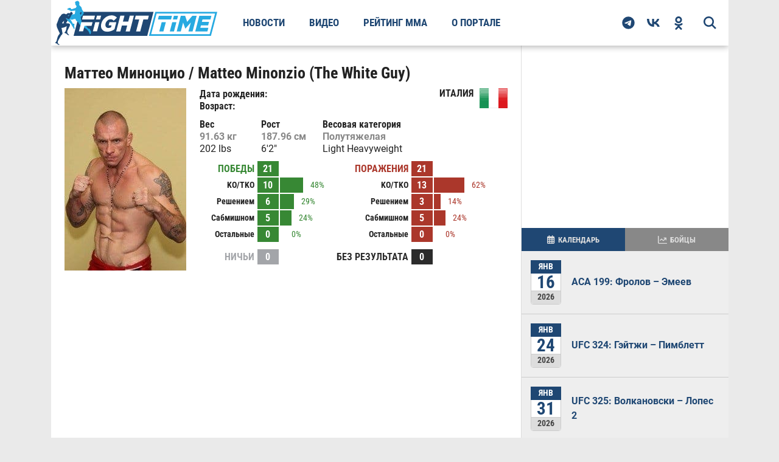

--- FILE ---
content_type: text/html; charset=utf-8
request_url: https://fighttime.ru/fighters/17382/Matteo-Minonzio.html
body_size: 25328
content:
<!DOCTYPE html>
<html prefix="og: http://ogp.me/ns#" lang="ru">

<head>
	<meta name="viewport" content="width=device-width, initial-scale=1.0">
				<meta charset="utf-8" >
	<base href="https://fighttime.ru/" >
	<meta name="keywords" content="Маттео Минонцио, Matteo Minonzio, The White Guy, Cтатистика, Видео, Фото, Биография, Бои без правил, Смешанные единоборства, Новости, Беллатор, UFC, MMA, Pride, Федор Емельяненко, Мирко Крокоп Филипович, Ройс Грейси, Чак Лидделл, Тито Ортиз" >
	<meta name="Googlebot-News" content="noindex, nofollow" >
	<meta name="description" content="Маттео Минонцио Matteo Minonzio (The White Guy) официальная статистика FightTime, фото, видео, новости и многое другое" >
	<title>Маттео Минонцио | Matteo Minonzio (The White Guy) статистика, видео, фото, биография, бои без правил, боец MMA</title>
	<link href="https://fighttime.ru/fighters/17382/Matteo-Minonzio.html" rel="canonical" >
	<link href="/favicon.ico" rel="shortcut icon" type="image/vnd.microsoft.icon" >
	<script type="application/ld+json">{"@context":"https://schema.org","@type":"Person","description":"Маттео Минонцио Matteo Minonzio &quot;The White Guy&quot;,  в стране Италия","name":"Маттео Минонцио / Matteo Minonzio (The White Guy)","image":"https://fighttime.ru/images/fightbase/fighters/17382.jpg","nationality":"Италия","url":"https://fighttime.ru/fighters/17382/Matteo-Minonzio.html","subjectOf":[{"@type":"SportsEvent","name":"Venator FC 4\r\nSchiavolin vs. Billstein","url":"https://fighttime.ru//events/67201/Venator-FC-4-Schiavolin-vs-Billstein.html","startDate":"2018-05-19","location":"Fabrique, Milan, Italy","competitor":[{"@type":"Person","description":"Маттео Минонцио Matteo Minonzio &quot;The White Guy&quot;,  в стране Италия","name":"Маттео Минонцио / Matteo Minonzio (The White Guy)","image":"https://fighttime.ru/images/fightbase/fighters/17382.jpg","nationality":"Италия","url":"https://fighttime.ru/fighters/17382/Matteo-Minonzio.html"},{"@type":"Person","name":"Джузеппе Руотоло / Giuseppe Ruotolo","url":"https://fighttime.ru/fighters/96525/Giuseppe-Ruotolo.html"}]},{"@type":"SportsEvent","name":"Fight or Nothing - Clash of Titans","url":"https://fighttime.ru//events/48183/Fight-or-Nothing-Clash-of-Titans.html","startDate":"2015-09-26","location":"Firenze, Italy","competitor":[{"@type":"Person","description":"Маттео Минонцио Matteo Minonzio &quot;The White Guy&quot;,  в стране Италия","name":"Маттео Минонцио / Matteo Minonzio (The White Guy)","image":"https://fighttime.ru/images/fightbase/fighters/17382.jpg","nationality":"Италия","url":"https://fighttime.ru/fighters/17382/Matteo-Minonzio.html"},{"@type":"Person","name":"Иван Дайли / Ivan Daili","url":"https://fighttime.ru/fighters/208315/Ivan-Dailly.html"}]},{"@type":"SportsEvent","name":"Kombat League - Facts Not Words","url":"https://fighttime.ru//events/45053/Kombat-League-Facts-Not-Words.html","startDate":"2015-03-28","location":"Verona, Veneto, Italy","competitor":[{"@type":"Person","description":"Маттео Минонцио Matteo Minonzio &quot;The White Guy&quot;,  в стране Италия","name":"Маттео Минонцио / Matteo Minonzio (The White Guy)","image":"https://fighttime.ru/images/fightbase/fighters/17382.jpg","nationality":"Италия","url":"https://fighttime.ru/fighters/17382/Matteo-Minonzio.html"},{"@type":"Person","name":"Франко Де Мартис / Franco De Martiis","url":"https://fighttime.ru/fighters/141219/Franco-De-Martiis.html"}]},{"@type":"SportsEvent","name":"RR - Royal Rumble 3","url":"https://fighttime.ru//events/40759/RR-Royal-Rumble-3.html","startDate":"2014-09-20","location":"Toscana, Italy","competitor":[{"@type":"Person","description":"Маттео Минонцио Matteo Minonzio &quot;The White Guy&quot;,  в стране Италия","name":"Маттео Минонцио / Matteo Minonzio (The White Guy)","image":"https://fighttime.ru/images/fightbase/fighters/17382.jpg","nationality":"Италия","url":"https://fighttime.ru/fighters/17382/Matteo-Minonzio.html"},{"@type":"Person","name":"Марчелло Тротта / Marcello Trotta","url":"https://fighttime.ru/fighters/177555/Marcello-Trotta.html"}]},{"@type":"SportsEvent","name":"MITC - Milano in the Cage 4","url":"https://fighttime.ru//events/42299/MITC-Milano-in-the-Cage-4.html","startDate":"2014-05-03","location":"Sport Palace Milano, Lombardy, Italy","competitor":[{"@type":"Person","description":"Маттео Минонцио Matteo Minonzio &quot;The White Guy&quot;,  в стране Италия","name":"Маттео Минонцио / Matteo Minonzio (The White Guy)","image":"https://fighttime.ru/images/fightbase/fighters/17382.jpg","nationality":"Италия","url":"https://fighttime.ru/fighters/17382/Matteo-Minonzio.html"},{"@type":"Person","name":"Марко Санти / Marco Santi","url":"https://fighttime.ru/fighters/21775/Marco-Santi.html"}]},{"@type":"SportsEvent","name":"Impera FC 2 - Minonzio vs. Milani","url":"https://fighttime.ru//events/34423/Impera-FC-2-Minonzio-vs-Milani.html","startDate":"2013-12-14","location":"Palazzetto dello Sport, Rome, Lazio, Italy","competitor":[{"@type":"Person","description":"Маттео Минонцио Matteo Minonzio &quot;The White Guy&quot;,  в стране Италия","name":"Маттео Минонцио / Matteo Minonzio (The White Guy)","image":"https://fighttime.ru/images/fightbase/fighters/17382.jpg","nationality":"Италия","url":"https://fighttime.ru/fighters/17382/Matteo-Minonzio.html"},{"@type":"Person","name":"Карло Милани / Carlo Milani","url":"https://fighttime.ru/fighters/132325/Carlo-Milani.html"}]},{"@type":"SportsEvent","name":"SC 9 - Gothenburg","url":"https://fighttime.ru//events/30487/Superior-Challenge-9-Gothenburg.html","startDate":"2013-11-23","location":"Scandinavium, Gothenburg, Sweden, Sweden","competitor":[{"@type":"Person","description":"Маттео Минонцио Matteo Minonzio &quot;The White Guy&quot;,  в стране Италия","name":"Маттео Минонцио / Matteo Minonzio (The White Guy)","image":"https://fighttime.ru/images/fightbase/fighters/17382.jpg","nationality":"Италия","url":"https://fighttime.ru/fighters/17382/Matteo-Minonzio.html"},{"@type":"Person","name":"Матти Мэкела / Matti Makela","url":"https://fighttime.ru/fighters/12750/Matti-Makela.html"}]},{"@type":"SportsEvent","name":"Slam FC 5\r\nThis Time It&#039;s Personal","url":"https://fighttime.ru//events/56637/Slam-FC-5-This-Time-Its-Personal.html","startDate":"2013-05-01","location":"Obi Hall, Florence, Italy","competitor":[{"@type":"Person","description":"Маттео Минонцио Matteo Minonzio &quot;The White Guy&quot;,  в стране Италия","name":"Маттео Минонцио / Matteo Minonzio (The White Guy)","image":"https://fighttime.ru/images/fightbase/fighters/17382.jpg","nationality":"Италия","url":"https://fighttime.ru/fighters/17382/Matteo-Minonzio.html"},{"@type":"Person","name":"Мауро Черилли / Mauro Cerilli","url":"https://fighttime.ru/fighters/156205/Mauro-Cerilli.html"}]},{"@type":"SportsEvent","name":"BID - Boxe in Defi XIV","url":"https://fighttime.ru//events/29113/BID-Boxe-in-Defi-14.html","startDate":"2013-03-09","location":"Salle Alizee, Muret, France","competitor":[{"@type":"Person","description":"Маттео Минонцио Matteo Minonzio &quot;The White Guy&quot;,  в стране Италия","name":"Маттео Минонцио / Matteo Minonzio (The White Guy)","image":"https://fighttime.ru/images/fightbase/fighters/17382.jpg","nationality":"Италия","url":"https://fighttime.ru/fighters/17382/Matteo-Minonzio.html"},{"@type":"Person","name":"Энтони Ри / Antony Rea","url":"https://fighttime.ru/fighters/2484/Antony-Rea.html"}]},{"@type":"SportsEvent","name":"Varese in the Cage - Minonzio vs. Leoni 2","url":"https://fighttime.ru//events/26343/Varese-in-the-Cage-Minonzio-vs-Leoni-2.html","startDate":"2012-11-10","location":"PalaWhirlpool, Varese, Italy","competitor":[{"@type":"Person","description":"Маттео Минонцио Matteo Minonzio &quot;The White Guy&quot;,  в стране Италия","name":"Маттео Минонцио / Matteo Minonzio (The White Guy)","image":"https://fighttime.ru/images/fightbase/fighters/17382.jpg","nationality":"Италия","url":"https://fighttime.ru/fighters/17382/Matteo-Minonzio.html"},{"@type":"Person","name":"Кристиан Леони / Christian Leoni","url":"https://fighttime.ru/fighters/40181/Christian-Leoni.html"}]},{"@type":"SportsEvent","name":"FCA - Fight Club Arena","url":"https://fighttime.ru//events/25839/FCA-Fight-Club-Arena.html","startDate":"2012-10-13","location":"Obihall Theatre, Florence, Italy","competitor":[{"@type":"Person","description":"Маттео Минонцио Matteo Minonzio &quot;The White Guy&quot;,  в стране Италия","name":"Маттео Минонцио / Matteo Minonzio (The White Guy)","image":"https://fighttime.ru/images/fightbase/fighters/17382.jpg","nationality":"Италия","url":"https://fighttime.ru/fighters/17382/Matteo-Minonzio.html"},{"@type":"Person","name":"Ниллс ван Нурд / Nills van Noord","url":"https://fighttime.ru/fighters/22259/Nills-van-Noord.html"}]},{"@type":"SportsEvent","name":"NGT 6 - Para Bellum","url":"https://fighttime.ru//events/23799/NGT-6-Para-Bellum.html","startDate":"2012-07-21","location":"Palafamila Arena, Seveso, Italy","competitor":[{"@type":"Person","description":"Маттео Минонцио Matteo Minonzio &quot;The White Guy&quot;,  в стране Италия","name":"Маттео Минонцио / Matteo Minonzio (The White Guy)","image":"https://fighttime.ru/images/fightbase/fighters/17382.jpg","nationality":"Италия","url":"https://fighttime.ru/fighters/17382/Matteo-Minonzio.html"},{"@type":"Person","name":"Кристиан Леони / Christian Leoni","url":"https://fighttime.ru/fighters/40181/Christian-Leoni.html"}]},{"@type":"SportsEvent","name":"MMA Italy - Strong and Unbreakable Round 2","url":"https://fighttime.ru//events/21741/MMA-Italy-Strong-and-Unbreakable-Round-2.html","startDate":"2012-04-04","location":"GMG Palestra, Treviso, Italy","competitor":[{"@type":"Person","description":"Маттео Минонцио Matteo Minonzio &quot;The White Guy&quot;,  в стране Италия","name":"Маттео Минонцио / Matteo Minonzio (The White Guy)","image":"https://fighttime.ru/images/fightbase/fighters/17382.jpg","nationality":"Италия","url":"https://fighttime.ru/fighters/17382/Matteo-Minonzio.html"},{"@type":"Person","name":"Даниэль Грэбэр / Daniel Grabar","url":"https://fighttime.ru/fighters/98697/Daniel-Grabar.html"}]},{"@type":"SportsEvent","name":"SHC 5 - Llorent vs. Reljic","url":"https://fighttime.ru//events/20747/SHC-5-Llorent-vs-Reljic.html","startDate":"2012-03-24","location":"Geneva Arena, Geneva, Switzerland","competitor":[{"@type":"Person","description":"Маттео Минонцио Matteo Minonzio &quot;The White Guy&quot;,  в стране Италия","name":"Маттео Минонцио / Matteo Minonzio (The White Guy)","image":"https://fighttime.ru/images/fightbase/fighters/17382.jpg","nationality":"Италия","url":"https://fighttime.ru/fighters/17382/Matteo-Minonzio.html"},{"@type":"Person","name":"Магомедбаг Агаев / Magomedbag Agaev","url":"https://fighttime.ru/fighters/11793/Magomedbag-Agaev.html"}]},{"@type":"SportsEvent","name":"TFC - Tesla Fighting Championship 2","url":"https://fighttime.ru//events/19803/TFC-Tesla-Fighting-Championship-2.html","startDate":"2011-12-24","location":"Sports Hall, Belgrade, Serbia","competitor":[{"@type":"Person","description":"Маттео Минонцио Matteo Minonzio &quot;The White Guy&quot;,  в стране Италия","name":"Маттео Минонцио / Matteo Minonzio (The White Guy)","image":"https://fighttime.ru/images/fightbase/fighters/17382.jpg","nationality":"Италия","url":"https://fighttime.ru/fighters/17382/Matteo-Minonzio.html"},{"@type":"Person","name":"Драган Тесанович / Dragan Tesanovic","url":"https://fighttime.ru/fighters/21904/Dragan-Tesanovic.html"}]},{"@type":"SportsEvent","name":"SlamFC - Slam Fighting Challenge 3","url":"https://fighttime.ru//events/16479/SlamFC-Slam-Fighting-Challenge-3.html","startDate":"2011-03-12","location":"Palamattioli, Florence, Italy","competitor":[{"@type":"Person","description":"Маттео Минонцио Matteo Minonzio &quot;The White Guy&quot;,  в стране Италия","name":"Маттео Минонцио / Matteo Minonzio (The White Guy)","image":"https://fighttime.ru/images/fightbase/fighters/17382.jpg","nationality":"Италия","url":"https://fighttime.ru/fighters/17382/Matteo-Minonzio.html"},{"@type":"Person","name":"Игорь Хенк / Igor Henc","url":"https://fighttime.ru/fighters/43989/Igor-Henc.html"}]},{"@type":"SportsEvent","name":"GMA 6 - Minonzio vs. Zawada","url":"https://fighttime.ru//events/15158/GMA-6-Minonzio-vs-Zawada.html","startDate":"2010-11-07","location":"Frankenheimhalle, Dusseldorf, North Rhine-Westphalia, Germany","competitor":[{"@type":"Person","description":"Маттео Минонцио Matteo Minonzio &quot;The White Guy&quot;,  в стране Италия","name":"Маттео Минонцио / Matteo Minonzio (The White Guy)","image":"https://fighttime.ru/images/fightbase/fighters/17382.jpg","nationality":"Италия","url":"https://fighttime.ru/fighters/17382/Matteo-Minonzio.html"},{"@type":"Person","name":"Мартин Завада / Martin Zawada","url":"https://fighttime.ru/fighters/8810/Martin-Zawada.html"}]},{"@type":"SportsEvent","name":"KSW - Fight Club 1","url":"https://fighttime.ru//events/14830/KSW-Fight-Club-1.html","startDate":"2010-10-09","location":"Ryn Castle, Ryn, Warmian-Masurian Voivodeship, Poland","competitor":[{"@type":"Person","description":"Маттео Минонцио Matteo Minonzio &quot;The White Guy&quot;,  в стране Италия","name":"Маттео Минонцио / Matteo Minonzio (The White Guy)","image":"https://fighttime.ru/images/fightbase/fighters/17382.jpg","nationality":"Италия","url":"https://fighttime.ru/fighters/17382/Matteo-Minonzio.html"},{"@type":"Person","name":"Войцех Орловский / Wojciech Orlowski","url":"https://fighttime.ru/fighters/22154/Wojciech-Orlowski.html"}]},{"@type":"SportsEvent","name":"FF - Fight Festival Goes Kaisaniemi","url":"https://fighttime.ru//events/13882/FF-Fight-Festival-Goes-Kaisaniemi.html","startDate":"2010-06-16","location":"Toolo Sports Hall, Helsinki, Uusimaa, Finland","competitor":[{"@type":"Person","description":"Маттео Минонцио Matteo Minonzio &quot;The White Guy&quot;,  в стране Италия","name":"Маттео Минонцио / Matteo Minonzio (The White Guy)","image":"https://fighttime.ru/images/fightbase/fighters/17382.jpg","nationality":"Италия","url":"https://fighttime.ru/fighters/17382/Matteo-Minonzio.html"},{"@type":"Person","name":"Маркус Вянттинен / Marcus Vanttinen","url":"https://fighttime.ru/fighters/11853/Marcus-Vanttinen.html"}]},{"@type":"SportsEvent","name":"XC-1 - Xtreme MMA Championship 2","url":"https://fighttime.ru//events/13468/XC1-Xtreme-MMA-Championship-2.html","startDate":"2010-05-09","location":"PalaCesaroni, Rome, Lazio, Italy","competitor":[{"@type":"Person","description":"Маттео Минонцио Matteo Minonzio &quot;The White Guy&quot;,  в стране Италия","name":"Маттео Минонцио / Matteo Minonzio (The White Guy)","image":"https://fighttime.ru/images/fightbase/fighters/17382.jpg","nationality":"Италия","url":"https://fighttime.ru/fighters/17382/Matteo-Minonzio.html"},{"@type":"Person","name":"Маро Перак / Maro Perak","url":"https://fighttime.ru/fighters/14817/Maro-Perak.html"}]},{"@type":"SportsEvent","name":"NDKB - Nuit Du Kick Boxing","url":"https://fighttime.ru//events/13475/NDKB-Nuit-Du-Kick-Boxing.html","startDate":"2010-04-17","location":"Hall Omnisport, Esneux, Belgium","competitor":[{"@type":"Person","description":"Маттео Минонцио Matteo Minonzio &quot;The White Guy&quot;,  в стране Италия","name":"Маттео Минонцио / Matteo Minonzio (The White Guy)","image":"https://fighttime.ru/images/fightbase/fighters/17382.jpg","nationality":"Италия","url":"https://fighttime.ru/fighters/17382/Matteo-Minonzio.html"},{"@type":"Person","name":"Филипп Ване / Philippe Wanet","url":"https://fighttime.ru/fighters/56306/Philippe-Wanet.html"}]},{"@type":"SportsEvent","name":"SHC 2 - Battle For The Belt","url":"https://fighttime.ru//events/13225/SHC-2-Battle-For-The-Belt.html","startDate":"2010-04-10","location":"Theatre du Leman, Geneva, Switzerland","competitor":[{"@type":"Person","description":"Маттео Минонцио Matteo Minonzio &quot;The White Guy&quot;,  в стране Италия","name":"Маттео Минонцио / Matteo Minonzio (The White Guy)","image":"https://fighttime.ru/images/fightbase/fighters/17382.jpg","nationality":"Италия","url":"https://fighttime.ru/fighters/17382/Matteo-Minonzio.html"},{"@type":"Person","name":"Илир Латифи / Ilir Latifi","url":"https://fighttime.ru/fighters/40207/Ilir-Latifi.html"}]},{"@type":"SportsEvent","name":"MFC - Milenium Fighting Challenge 1","url":"https://fighttime.ru//events/12018/MFC-Milenium-Fighting-Challenge-1.html","startDate":"2009-11-28","location":"Arena Gripe, Split, Split-Dalmatia County, Croatia","competitor":[{"@type":"Person","description":"Маттео Минонцио Matteo Minonzio &quot;The White Guy&quot;,  в стране Италия","name":"Маттео Минонцио / Matteo Minonzio (The White Guy)","image":"https://fighttime.ru/images/fightbase/fighters/17382.jpg","nationality":"Италия","url":"https://fighttime.ru/fighters/17382/Matteo-Minonzio.html"},{"@type":"Person","name":"Матиас Барик / Matias Baric","url":"https://fighttime.ru/fighters/30476/Matias-Baric.html"}]},{"@type":"SportsEvent","name":"FG - Furor Gladiatorium","url":"https://fighttime.ru//events/12307/FG-Furor-Gladiatorum.html","startDate":"2009-10-18","location":"Terracina, Latina, Italy","competitor":[{"@type":"Person","description":"Маттео Минонцио Matteo Minonzio &quot;The White Guy&quot;,  в стране Италия","name":"Маттео Минонцио / Matteo Minonzio (The White Guy)","image":"https://fighttime.ru/images/fightbase/fighters/17382.jpg","nationality":"Италия","url":"https://fighttime.ru/fighters/17382/Matteo-Minonzio.html"},{"@type":"Person","name":"Антуан Люси / Antoine Lucy","url":"https://fighttime.ru/fighters/57962/Antoine-Lucy.html"}]},{"@type":"SportsEvent","name":"SHC 1 - Angels or Demons","url":"https://fighttime.ru//events/11381/SHC-1-Angels-or-Demons.html","startDate":"2009-09-26","location":"Theatre du Leman, Geneva, Switzerland","competitor":[{"@type":"Person","description":"Маттео Минонцио Matteo Minonzio &quot;The White Guy&quot;,  в стране Италия","name":"Маттео Минонцио / Matteo Minonzio (The White Guy)","image":"https://fighttime.ru/images/fightbase/fighters/17382.jpg","nationality":"Италия","url":"https://fighttime.ru/fighters/17382/Matteo-Minonzio.html"},{"@type":"Person","name":"Фредерик Лефевр / Frederic Lefevre","url":"https://fighttime.ru/fighters/41872/Frederic-Lefevre.html"}]},{"@type":"SportsEvent","name":"AFP - Alfio Forante Promotion","url":"https://fighttime.ru//events/12308/AFP-Alfio-Forante-Promotion.html","startDate":"2009-07-19","location":"Verona, Veneto, Italy","competitor":[{"@type":"Person","description":"Маттео Минонцио Matteo Minonzio &quot;The White Guy&quot;,  в стране Италия","name":"Маттео Минонцио / Matteo Minonzio (The White Guy)","image":"https://fighttime.ru/images/fightbase/fighters/17382.jpg","nationality":"Италия","url":"https://fighttime.ru/fighters/17382/Matteo-Minonzio.html"},{"@type":"Person","name":"Родриго да Сильва / Rodrigo da Silva","url":"https://fighttime.ru/fighters/53248/Rodrigo-da-Silva.html"}]},{"@type":"SportsEvent","name":"NG 4 - Noc Gladiatora 4","url":"https://fighttime.ru//events/10127/NG-4-Noc-Gladiatora-4.html","startDate":"2009-04-25","location":"Dubrovnik, Croatia","competitor":[{"@type":"Person","description":"Маттео Минонцио Matteo Minonzio &quot;The White Guy&quot;,  в стране Италия","name":"Маттео Минонцио / Matteo Minonzio (The White Guy)","image":"https://fighttime.ru/images/fightbase/fighters/17382.jpg","nationality":"Италия","url":"https://fighttime.ru/fighters/17382/Matteo-Minonzio.html"},{"@type":"Person","name":"Степан Бекавач / Stjepan Bekavac","url":"https://fighttime.ru/fighters/12621/Stjepan-Bekavac.html"}]},{"@type":"SportsEvent","name":"KSW 10 - Dekalog","url":"https://fighttime.ru//events/9288/KSW-10-Dekalog.html","startDate":"2008-12-12","location":"Torwar Hall, Warsaw, Masovian Voivodeship, Poland","competitor":[{"@type":"Person","description":"Маттео Минонцио Matteo Minonzio &quot;The White Guy&quot;,  в стране Италия","name":"Маттео Минонцио / Matteo Minonzio (The White Guy)","image":"https://fighttime.ru/images/fightbase/fighters/17382.jpg","nationality":"Италия","url":"https://fighttime.ru/fighters/17382/Matteo-Minonzio.html"},{"@type":"Person","name":"Петр Ондрус / Petr Ondrus","url":"https://fighttime.ru/fighters/21261/Petr-Ondrus.html"}]},{"@type":"SportsEvent","name":"M-1 Challenge 7 - UK","url":"https://fighttime.ru//events/8193/M1-Challenge-7-UK.html","startDate":"2008-09-27","location":"Harvey Hadden, Nottingham, England","competitor":[{"@type":"Person","description":"Маттео Минонцио Matteo Minonzio &quot;The White Guy&quot;,  в стране Италия","name":"Маттео Минонцио / Matteo Minonzio (The White Guy)","image":"https://fighttime.ru/images/fightbase/fighters/17382.jpg","nationality":"Италия","url":"https://fighttime.ru/fighters/17382/Matteo-Minonzio.html"},{"@type":"Person","name":"Уэйн Бак / Wayne Buck","url":"https://fighttime.ru/fighters/20527/Wayne-Buck.html"}]},{"@type":"SportsEvent","name":"CWFC - Enter the Rough House 7","url":"https://fighttime.ru//events/7887/CWFC-Enter-the-Rough-House-7.html","startDate":"2008-07-12","location":"Harvey Haddon Sports Centre, Nottingham, Nottinghamshire, England","competitor":[{"@type":"Person","description":"Маттео Минонцио Matteo Minonzio &quot;The White Guy&quot;,  в стране Италия","name":"Маттео Минонцио / Matteo Minonzio (The White Guy)","image":"https://fighttime.ru/images/fightbase/fighters/17382.jpg","nationality":"Италия","url":"https://fighttime.ru/fighters/17382/Matteo-Minonzio.html"},{"@type":"Person","name":"Уэйн Бак / Wayne Buck","url":"https://fighttime.ru/fighters/20527/Wayne-Buck.html"}]},{"@type":"SportsEvent","name":"FS 1 - Fighting Spirit 1","url":"https://fighttime.ru//events/7464/FS-1-Fighting-Spirit-1.html","startDate":"2008-06-07","location":"Tonic Gym, Milan, Italy","competitor":[{"@type":"Person","description":"Маттео Минонцио Matteo Minonzio &quot;The White Guy&quot;,  в стране Италия","name":"Маттео Минонцио / Matteo Minonzio (The White Guy)","image":"https://fighttime.ru/images/fightbase/fighters/17382.jpg","nationality":"Италия","url":"https://fighttime.ru/fighters/17382/Matteo-Minonzio.html"},{"@type":"Person","name":"Bratislav Djokic / Bratislav Djokic","url":"https://fighttime.ru/fighters/33617/Bratislav-Djokic.html"}]},{"@type":"SportsEvent","name":"The Zone FC 2 - Showdown","url":"https://fighttime.ru//events/7548/The-Zone-FC-2-Showdown.html","startDate":"2008-05-10","location":"Liseberg Hall, Gothenburg, Vastra Gotaland County, Sweden","competitor":[{"@type":"Person","description":"Маттео Минонцио Matteo Minonzio &quot;The White Guy&quot;,  в стране Италия","name":"Маттео Минонцио / Matteo Minonzio (The White Guy)","image":"https://fighttime.ru/images/fightbase/fighters/17382.jpg","nationality":"Италия","url":"https://fighttime.ru/fighters/17382/Matteo-Minonzio.html"},{"@type":"Person","name":"Александр Густафссон / Alexander Gustafsson","url":"https://fighttime.ru/fighters/26162/Alexander-Gustafsson.html"}]},{"@type":"SportsEvent","name":"NGT 4 - Primum Vincere","url":"https://fighttime.ru//events/7073/NGT-4-Primum-Vincere.html","startDate":"2008-03-29","location":"Milan, Italy","competitor":[{"@type":"Person","description":"Маттео Минонцио Matteo Minonzio &quot;The White Guy&quot;,  в стране Италия","name":"Маттео Минонцио / Matteo Minonzio (The White Guy)","image":"https://fighttime.ru/images/fightbase/fighters/17382.jpg","nationality":"Италия","url":"https://fighttime.ru/fighters/17382/Matteo-Minonzio.html"},{"@type":"Person","name":"Марко Дрмонджик / Marko Drmonjic","url":"https://fighttime.ru/fighters/25469/Marko-Drmonjic.html"}]},{"@type":"SportsEvent","name":"Shooto Lithuania - Bushido 2008","url":"https://fighttime.ru//events/6884/Shooto-Lithuania-Bushido-2008.html","startDate":"2008-03-16","location":"Siemens Arena, Vilnius, Vilnius County, Lithuania","competitor":[{"@type":"Person","description":"Маттео Минонцио Matteo Minonzio &quot;The White Guy&quot;,  в стране Италия","name":"Маттео Минонцио / Matteo Minonzio (The White Guy)","image":"https://fighttime.ru/images/fightbase/fighters/17382.jpg","nationality":"Италия","url":"https://fighttime.ru/fighters/17382/Matteo-Minonzio.html"},{"@type":"Person","name":"Эгидиус Валавичус / Egidijus Valavicius","url":"https://fighttime.ru/fighters/2598/Egidijus-Valavicius.html"}]},{"@type":"SportsEvent","name":"SAS 5 - Strike and Submit 5","url":"https://fighttime.ru//events/6329/SAS-5-Strike-and-Submit-5.html","startDate":"2008-02-03","location":"Federation Brewery, Gateshead, Tyne and Wear, England","competitor":[{"@type":"Person","description":"Маттео Минонцио Matteo Minonzio &quot;The White Guy&quot;,  в стране Италия","name":"Маттео Минонцио / Matteo Minonzio (The White Guy)","image":"https://fighttime.ru/images/fightbase/fighters/17382.jpg","nationality":"Италия","url":"https://fighttime.ru/fighters/17382/Matteo-Minonzio.html"},{"@type":"Person","name":"Мартин Томпсон / Martin Thompson","url":"https://fighttime.ru/fighters/15750/Martin-Thompson.html"}]},{"@type":"SportsEvent","name":"NGT 3 - New Generation Tournament 3","url":"https://fighttime.ru//events/5808/NGT-3-New-Generation-Tournament-3.html","startDate":"2007-11-17","location":"Seveso, Italy","competitor":[{"@type":"Person","description":"Маттео Минонцио Matteo Minonzio &quot;The White Guy&quot;,  в стране Италия","name":"Маттео Минонцио / Matteo Minonzio (The White Guy)","image":"https://fighttime.ru/images/fightbase/fighters/17382.jpg","nationality":"Италия","url":"https://fighttime.ru/fighters/17382/Matteo-Minonzio.html"},{"@type":"Person","name":"Флориан Мюллер / Florian Muller","url":"https://fighttime.ru/fighters/20735/Florian-Muller.html"}]},{"@type":"SportsEvent","name":"CF - The Real Deal","url":"https://fighttime.ru//events/5187/CF-The-Real-Deal.html","startDate":"2007-05-05","location":"Emmen, Holland","competitor":[{"@type":"Person","description":"Маттео Минонцио Matteo Minonzio &quot;The White Guy&quot;,  в стране Италия","name":"Маттео Минонцио / Matteo Minonzio (The White Guy)","image":"https://fighttime.ru/images/fightbase/fighters/17382.jpg","nationality":"Италия","url":"https://fighttime.ru/fighters/17382/Matteo-Minonzio.html"},{"@type":"Person","name":"Samir Bourekba / Samir Bourekba","url":"https://fighttime.ru/fighters/5038/Samir-Bourekba.html"}]},{"@type":"SportsEvent","name":"Venice Fighting - Kombat League","url":"https://fighttime.ru//events/5122/Venice-Fighting-Kombat-League.html","startDate":"2007-04-15","location":"Italy","competitor":[{"@type":"Person","description":"Маттео Минонцио Matteo Minonzio &quot;The White Guy&quot;,  в стране Италия","name":"Маттео Минонцио / Matteo Minonzio (The White Guy)","image":"https://fighttime.ru/images/fightbase/fighters/17382.jpg","nationality":"Италия","url":"https://fighttime.ru/fighters/17382/Matteo-Minonzio.html"},{"@type":"Person","name":"Сатиш Джеймия / Satish Jamia","url":"https://fighttime.ru/fighters/8337/Satisch-Jhamai.html"}]},{"@type":"SportsEvent","name":"IE 5 - Italia Extreme 5","url":"https://fighttime.ru//events/5014/IE-5-Italia-Extreme-5.html","startDate":"2007-03-25","location":"Italy","competitor":[{"@type":"Person","description":"Маттео Минонцио Matteo Minonzio &quot;The White Guy&quot;,  в стране Италия","name":"Маттео Минонцио / Matteo Minonzio (The White Guy)","image":"https://fighttime.ru/images/fightbase/fighters/17382.jpg","nationality":"Италия","url":"https://fighttime.ru/fighters/17382/Matteo-Minonzio.html"},{"@type":"Person","name":"Рикардо ван Кутен / Ricardo van Kooten","url":"https://fighttime.ru/fighters/21857/Ricardo-van-Kooten.html"}]},{"@type":"SportsEvent","name":"PFN - Power Fight Night","url":"https://fighttime.ru//events/4744/PFN-Power-Fight-Night.html","startDate":"2006-12-23","location":"Italy","competitor":[{"@type":"Person","description":"Маттео Минонцио Matteo Minonzio &quot;The White Guy&quot;,  в стране Италия","name":"Маттео Минонцио / Matteo Minonzio (The White Guy)","image":"https://fighttime.ru/images/fightbase/fighters/17382.jpg","nationality":"Италия","url":"https://fighttime.ru/fighters/17382/Matteo-Minonzio.html"},{"@type":"Person","name":"Rouzy Salah / Rouzy Salah","url":"https://fighttime.ru/fighters/20739/Rouzy-Salah.html"}]},{"@type":"SportsEvent","name":"NF 2 - Night Fighter 2","url":"https://fighttime.ru//events/4514/NF-2-Night-Fighter-2.html","startDate":"2006-11-04","location":"Italy","competitor":[{"@type":"Person","description":"Маттео Минонцио Matteo Minonzio &quot;The White Guy&quot;,  в стране Италия","name":"Маттео Минонцио / Matteo Minonzio (The White Guy)","image":"https://fighttime.ru/images/fightbase/fighters/17382.jpg","nationality":"Италия","url":"https://fighttime.ru/fighters/17382/Matteo-Minonzio.html"},{"@type":"Person","name":"Ник Стрьюв / Nick Struve","url":"https://fighttime.ru/fighters/5443/Nick-Struve.html"}]},{"@type":"SportsEvent","name":"Kombat League - Holland Invades Italy","url":"https://fighttime.ru//events/4095/Kombat-League-Holland-Invades-Italy.html","startDate":"2006-07-28","location":"Pedavena, Italy","competitor":[{"@type":"Person","description":"Маттео Минонцио Matteo Minonzio &quot;The White Guy&quot;,  в стране Италия","name":"Маттео Минонцио / Matteo Minonzio (The White Guy)","image":"https://fighttime.ru/images/fightbase/fighters/17382.jpg","nationality":"Италия","url":"https://fighttime.ru/fighters/17382/Matteo-Minonzio.html"},{"@type":"Person","name":"Арсланбецк Ашкаров / Arslanbeck Ashkarov","url":"https://fighttime.ru/fighters/15738/Arslanbeck-Ashkarov.html"}]}]}</script>
	<script type="application/ld+json">{"@context":"https://schema.org","@type":"Organization","name":"FightTime","telephone":"+7 (495) 147-17-16","url":"https://fighttime.ru/","address":{"@type":"PostalAddress","postalCode":123112,"addressCountry":"RU","addressLocality":"Россия, Москва","streetAddress":"1-й Красногвардейский проезд, 21с1"},"image":"https://fighttime.ru/templates/fighttime/images/logos/logo.svg","logo":{"@type":"ImageObject","url":"https://fighttime.ru/templates/fighttime/images/logos/logo.svg","width":275,"height":75}}</script>

	<link rel="preload" as="image" type="image/svg+xml" href="https://fighttime.ru/templates/fighttime/img/mega.svg?v=1.0.22">
	
	<link rel="preload" href="https://fighttime.ru/templates/fighttime/fonts/robotocondensed/v1/RobotoCondensed-Bold.woff2" as="font" type="font/woff2" crossorigin>
	<link href="https://fighttime.ru/rssfeed.feed?type=rss" rel="alternate" type="application/rss+xml" title="RSS 2.0">
	<link href="https://fighttime.ru/rssfeed.feed?type=atom" rel="alternate" type="application/atom+xml" title="Atom 1.0">
	<!-- start: Favicon and Touch Icons -->
	<link rel="apple-touch-icon-precomposed" sizes="152x152" href="https://fighttime.ru/templates/fighttime/icons/apple-touch-icon-152-precomposed.png">
	<link rel="apple-touch-icon" sizes="152x152" href="https://fighttime.ru/templates/fighttime/icons/apple-touch-icon-152.png">
	<link rel="apple-touch-icon-precomposed" sizes="144x144" href="https://fighttime.ru/templates/fighttime/icons/apple-touch-icon-144-precomposed.png">
	<link rel="apple-touch-icon-precomposed" sizes="114x114" href="https://fighttime.ru/templates/fighttime/icons/apple-touch-icon-114-precomposed.png">
	<link rel="apple-touch-icon-precomposed" sizes="120x120" href="https://fighttime.ru/templates/fighttime/icons/apple-touch-icon-120-precomposed.png">
	<link rel="apple-touch-icon" sizes="120x120" href="https://fighttime.ru/templates/fighttime/icons/apple-touch-icon-120.png">
	<link rel="apple-touch-icon-precomposed" sizes="72x72" href="https://fighttime.ru/templates/fighttime/icons/apple-touch-icon-72-precomposed.png">
	<link rel="apple-touch-icon-precomposed" href="https://fighttime.ru/templates/fighttime/icons/apple-touch-icon-precomposed.png">
	<link rel="apple-touch-icon" href="https://fighttime.ru/templates/fighttime/icons/apple-touch-icon.png">
	<link rel="shortcut icon" href="https://fighttime.ru/templates/fighttime/icons/favicon.png">
	<link rel="icon" type="image/png" href="https://fighttime.ru/apple-touch-icon-192x192.png" sizes="192x192" >
	<link rel="icon" type="image/png" href="https://fighttime.ru/apple-touch-icon-512x512.png" sizes="512x512" >
			<link rel='preload stylesheet' id='main-style-css' href='https://fighttime.ru/templates/fighttime/css/style.min.css?ver=4.1.50' as="style" type='text/css' media='all'>
	<link rel='preload stylesheet' id='second-style-css' href='https://fighttime.ru/templates/fighttime/css/style.second.min.css?ver=4.1.50' as="style" type='text/css' media='all'>
	<link rel='preload stylesheet' id='fonts-style-css' href='https://fighttime.ru/templates/fighttime/css/fonts.min.css?ver=4.1.50' as="style" type='text/css' media='all'>

	<style>
				@media screen AND (max-width: 567px) {
			#lx_727754{
				width: 100vw !important;
			}
			#luxup_slot-727754-1{
				max-width: 100vw !important;
				box-sizing: border-box;
			}
		}
		@media screen AND (max-width: 767px) {
			#lx_727754{
				max-width: 100vw !important;				
			}
		}
		/* #fb-fighter .ads-center,
		#fb-events .yandex_ad1_wrapper,
		#fb-events .ads-center {
			min-height: 300px;
		} */

		#fb-events .adfox_centered,
		#fb-fighter .adfox_centered {
			display: -webkit-box;
			display: -ms-flexbox;
			display: flex;
			-webkit-box-align: center;
			-ms-flex-align: center;
			align-items: center;
			-webkit-box-pack: center;
			-ms-flex-pack: center;
			justify-content: center;
			height: 350px;
		}

		@media screen and (max-width: 576px) {
			#feat-img-reg {
				min-height: 50vw;
			}

			/* #content-area .yandex_rtb_wrapper {
				height: 300px;
			} */

			.adfox_centered {
				display: -webkit-box;
				display: -ms-flexbox;
				display: flex;
				-webkit-box-align: center;
				-ms-flex-align: center;
				align-items: center;
				-webkit-box-pack: center;
				-ms-flex-pack: center;
				justify-content: center;
				height: 350px;
			}

			/* #adfox_content_intro,
			#fb-fighter .ads-center,
			#fb-events .ads-center {}

			#fb-events .yandex_ad1_wrapper {
				height: 400px;
			} */
		}

		#fb-events .adfox_centered.auto-height,
		#fb-fighter .adfox_centered.auto-height,
		.adfox_centered.auto-height {
			height: auto;
		}


		@media screen and (min-width: 960px) {
			.ads-sidebar {
				height: 300px;
			}
		}
	</style>

	<style>
				.app-chat-editor .border {
			border-radius: 10px !important;
		}
	</style>
	<!-- Yandex.RTB -->
	<script>
		window.yaContextCb = window.yaContextCb || []
	</script>
	<script src="https://yandex.ru/ads/system/context.js" async></script>
		
		
	<script async type="text/javascript" src="//s.luxcdn.com/t/229764/360_light.js"></script>
</head>

<body class="page-template page-template-template-boxed page-template-template-boxed-php">

				
		<!--AdFox START-->
		<!--Площадка: FightTime.ru / * / *-->
		<!--Тип баннера: Фулскрин-->
		<!--Расположение: Фулскрин-->
		<div id="adfox_fullscreen" style="z-index: 20000;"></div>
		<script>
			setTimeout(() => {
				window.yaContextCb.push(() => {
					Ya.adfoxCode.createAdaptive({
						ownerId: 366235,
						containerId: 'adfox_fullscreen',
						type: 'fullscreen',
						params: {
							pp: 'czty',
							ps: 'gadv',
							p2: 'hzel'
						},
						onRender: function() {
							console.log('ADFOX FullScreen');
						}
					}, ['phone'], {
						tabletWidth: 1113,
						phoneWidth: 768,
						isAutoReloads: false
					})
				})
			}, 10000);
		</script>
	
		<script class='__lxGc__' type='text/javascript'>
	((__lxGc__=window.__lxGc__||{'s':{},'b':0})['s']['_229764']=__lxGc__['s']['_229764']||{'b':{}})['b']['_726184']={'i':__lxGc__.b++};
	</script>
	

		<script class='__lxGc__' type='text/javascript'>
	((__lxGc__=window.__lxGc__||{'s':{},'b':0})['s']['_229764']=__lxGc__['s']['_229764']||{'b':{}})['b']['_726277']={'i':__lxGc__.b++};
	</script>
	
	
		

	
	

	<div id="site">
		<header class="header">
			<div class="header__wrapper">
				<button class="mobile-bar__bars">
										<svg width="20" height="20" viewBox="0 0 448 512" aria-label="Открыть меню" role="img">
						<title>Открыть меню</title>
						<path d="M0 64H448v64H0V64zM0 224H448v64H0V224zM448 384v64H0V384H448z" fill="currentColor"/>
					</svg>
				</button>
				<a class="header__logo" content="https://fighttime.ru/" href="https://fighttime.ru/">
					<img class="header__logo-mobile" width="205" height="40" src="https://fighttime.ru/templates/fighttime/images/logos/logo-mobile.svg" alt="Логотип СМИ FightTime.ru">
					<img class="header__logo-desc" width="275" height="75" src="https://fighttime.ru/templates/fighttime/images/logos/logo.svg" alt="Логотип СМИ FightTime.ru">
				</a>
									<nav class="header__nav">
						<ul  class="main-menu">
<li class="main-menu__item main-menu__item-146"><a href="/news.html" title="Новости">Новости</a></li><li class="main-menu__item main-menu__item-147"><a href="/video.html" title="Видео">Видео</a></li><li class="main-menu__item main-menu__item-148"><a href="/rating-mma.html" title="Рейтинг ММА">Рейтинг ММА</a></li><li class="main-menu__item main-menu__item-150"><a href="/about.html" >О портале</a></li></ul>

					</nav>
				
				<div class="header__right">
					<div id="search-button">
						<svg height="21" width="21">
							<title>поиск</title>
							<use xlink:href="https://fighttime.ru/templates/fighttime/img/mega.svg?v=1.0.22#magnifying-glass-bold"></use>
						</svg>
					</div>
					<div class="social-nav relative">
						<a class="social-nav__link social-nav__telegram" href="https://t.me/fighttimeru" rel="noopener nofollow" target="_blank">
														<svg viewBox="0 0 496 512" height="21" width="21">
								<path d="M248,8C111.033,8,0,119.033,0,256S111.033,504,248,504,496,392.967,496,256,384.967,8,248,8ZM362.952,176.66c-3.732,39.215-19.881,134.378-28.1,178.3-3.476,18.584-10.322,24.816-16.948,25.425-14.4,1.326-25.338-9.517-39.287-18.661-21.827-14.308-34.158-23.215-55.346-37.177-24.485-16.135-8.612-25,5.342-39.5,3.652-3.793,67.107-61.51,68.335-66.746.153-.655.3-3.1-1.154-4.384s-3.59-.849-5.135-.5q-3.283.746-104.608,69.142-14.845,10.194-26.894,9.934c-8.855-.191-25.888-5.006-38.551-9.123-15.531-5.048-27.875-7.717-26.8-16.291q.84-6.7,18.45-13.7,108.446-47.248,144.628-62.3c68.872-28.647,83.183-33.623,92.511-33.789,2.052-.034,6.639.474,9.61,2.885a10.452,10.452,0,0,1,3.53,6.716A43.765,43.765,0,0,1,362.952,176.66Z" fill="currentColor"/>
							</svg>
						</a>
						<a class="social-nav__link social-nav__vk" href="https://vk.com/fighttimeru" rel="noopener nofollow" target="_blank">
														<svg viewBox="0 0 48 30" height="21" width="21">
								<path d="M26.1436 29.9512C9.74385 29.9512 0.38978 18.7083 0 0H8.21488C8.48471 13.7314 14.5408 19.5477 19.3377 20.747V0H27.0732V11.8425C31.8102 11.3328 36.7865 5.93628 38.4655 0H46.2008C44.9116 7.31544 39.515 12.712 35.6774 14.9306C39.515 16.7295 45.6615 21.4365 48 29.9512H39.4851C37.6562 24.2548 33.0994 19.8475 27.0732 19.2479V29.9512H26.1436Z" fill="currentColor"/>
							</svg>
						</a>
						<a class="social-nav__link social-nav__ok" href="https://ok.ru/group/51264289898695" rel="noopener nofollow" target="_blank">
														<svg viewBox="0 0 320 512" height="22" width="22">
								<path d="M275.1 334c-27.4 17.4-65.1 24.3-90 26.9l20.9 20.6 76.3 76.3c27.9 28.6-17.5 73.3-45.7 45.7-19.1-19.4-47.1-47.4-76.3-76.6L84 503.4c-28.2 27.5-73.6-17.6-45.4-45.7 19.4-19.4 47.1-47.4 76.3-76.3l20.6-20.6c-24.6-2.6-62.9-9.1-90.6-26.9-32.6-21-46.9-33.3-34.3-59 7.4-14.6 27.7-26.9 54.6-5.7 0 0 36.3 28.9 94.9 28.9s94.9-28.9 94.9-28.9c26.9-21.1 47.1-8.9 54.6 5.7 12.4 25.7-1.9 38-34.5 59.1zM30.3 129.7C30.3 58 88.6 0 160 0s129.7 58 129.7 129.7c0 71.4-58.3 129.4-129.7 129.4s-129.7-58-129.7-129.4zm66 0c0 35.1 28.6 63.7 63.7 63.7s63.7-28.6 63.7-63.7c0-35.4-28.6-64-63.7-64s-63.7 28.6-63.7 64z" fill="currentColor"/>
							</svg>
						</a>
					</div>
				</div>
				<div id="search-bar">
					<div class="gcse-searchbox-only" 
	data-queryParameterName="search" 
	data-resultsUrl="https://fighttime.ru/search-results.html"
	data-autoCompleteMaxCompletions="5" 
	data-autoCompleteMatchType='any'
></div>
				</div>
			</div>
		</header>

		<div class="mobile-bar">
			<button class="mobile-bar__close">
				<svg height="30" width="30">
					<title>Закрыть меню</title>
					<use xlink:href="https://fighttime.ru/templates/fighttime/img/mega.svg?v=1.0.22#bar-close"></use>
				</svg>
			</button>
			<div class="mobile-bar__wrapper">
				<a class="mobile-bar__logo" content="https://fighttime.ru/" href="https://fighttime.ru/">
					<img width="205" height="40" src="https://fighttime.ru/templates/fighttime/images/logos/logo-mobile.svg" alt="Логотип СМИ FightTime.ru">
				</a>

				<div data-type="mobile_gcse" class="mobile-bar__gcse"></div>

									<nav class="mobile-bar__nav"></nav>
				
				<div class="mobile-bar__social relative">
					<span class="mobile-bar__social-title">FightTime в соцсетях</span>
					<div class="mobile-bar__social-list"></div>
				</div>
			</div>
		</div>

		<div id="head-wrap" class="left relative">
			<div class="head-wrap-out">
				<div class="head-wrap-in">
					
											
										
									</div>
			</div>
		</div>
		<div id="content-wrapper" class="left relative">
			<div class="content-out">
				<div class="content-in">
					<main>						
																			<div id="post-social-out" class="relative">
								<div id="post-social-in">
									<div id="post-content-out">
										<div id="post-content-in">
											<div id="post-content-contain" class="left relative">
												<div id="post-area" class="left relative">
													<div id="content-area">
														<!-- <div id="system-message-container">
	</div>
 -->
														<div id="fb-fighter" class="fb-fighter-item">
	<h1>Маттео Минонцио / Matteo Minonzio (The White Guy)</h1>

		
		
	<!-- Main info -->
	<div class="row main-info">
		<div class="fighter-main-img">
			<img width="200" height="300" src="/images/fightbase/fighters/17382.jpg?v=1.0.2" alt="Маттео Минонцио / Matteo Minonzio (The White Guy)" >
		</div>
		<div class="fighter-info">
			<div class="row">
				<div class="left w50 birthday-age">
					<div class="birthday"><span class="title">Дата рождения:</span> </div>
					<div class="age"><span class="title">Возраст:</span> </div>
				</div>
				<div class="right w50 location-address">
					<img width="46" height="33" src="/images/fightbase/nationality/53.png?v=1.0.2" alt="Италия" >
					<div class="location">Италия</div>									</div>
			</div>

			<!-- BIO Info -->
			<div class="row bio">
				<div class="left w20 weight">
					<span class="title">Вес</span>
					<span class="value">91.63 кг</span>
					202 lbs				</div>
				<div class="left w20 height">
					<span class="title">Рост</span>
					<span class="value">187.96 см</span>
					6'2"				</div>
				<div class="left w30 wclass">
					<span class="title">Весовая категория</span>
					
													<span class="value">Полутяжелая</span>
						
													Light Heavyweight						
									</div>

							</div>
			<!-- End BIO Info -->

			<!-- Win/Loss Stats -->
			<div class="row stat">
				<!-- Wins -->
				<div class="left w50 wins">
					<div class="row">
						<span class="title main-title">Победы</span>
						<span class="count" data-count="42">21</span>
					</div>

					<!-- KO/TKO -->
					<div class="row">
						<span class="title">KO/TKO</span>
						<span class="count">10</span>
						<span class="graph">
							<span class="line" style="width:48%;">
								<span class="percent">48%</span>
							</span>
						</span>
					</div>
					<!-- End KO/TKO -->

					<!-- Решением -->
					<div class="row">
						<span class="title">Решением</span>
						<span class="count">6</span>
						<span class="graph">
							<span class="line" style="width:29%;">
								<span class="percent">29%</span>
							</span>
						</span>
					</div>
					<!-- End Решением -->

					<!-- Сабмишном -->
					<div class="row">
						<span class="title">Сабмишном</span>
						<span class="count">5</span>
						<span class="graph">
							<span class="line" style="width:24%;">
								<span class="percent">24%</span>
							</span>
						</span>
					</div>
					<!-- End Сабмишном -->

					<!-- Остальные -->
					<div class="row">
						<span class="title">Остальные</span>
						<span class="count">0</span>
						<span class="graph">
							<span class="line" style="width:0%;">
								<span class="percent">0%</span>
							</span>
						</span>
					</div>
					<!-- End Остальные -->
				</div>
				<!-- End Wins -->

				<!-- Loss -->
				<div class="left w50 loss">
					<!-- Поражения -->
					<div class="row">
						<span class="title main-title">Поражения</span>
						<span class="count">21</span>
					</div>
					<!-- End Поражения -->

					<!-- KO/TKO -->
					<div class="row">
						<span class="title">KO/TKO</span>
						<span class="count">13</span>
						<span class="graph">
							<span class="line" style="width:62%;">
								<span class="percent">62%</span>
							</span>
						</span>
					</div>
					<!-- End KO/TKO -->

					<!-- Решением -->
					<div class="row">
						<span class="title">Решением</span>
						<span class="count">3</span>
						<span class="graph">
							<span class="line" style="width:14%;">
								<span class="percent">14%</span>
							</span>
						</span>
					</div>
					<!-- End Решением -->

					<!-- Сабмишном -->
					<div class="row">
						<span class="title">Сабмишном</span>
						<span class="count">5</span>
						<span class="graph">
							<span class="line" style="width:24%;">
								<span class="percent">24%</span>
							</span>
						</span>
					</div>
					<!-- End Сабмишном -->

					<!-- Остальные -->
					<div class="row">
						<span class="title">Остальные</span>
						<span class="count">0</span>
						<span class="graph">
							<span class="line" style="width:0%;">
								<span class="percent">0%</span>
							</span>
						</span>
					</div>
					<!-- End Остальные -->
				</div>
				<!-- End Loss -->
			</div>
			<!-- End Win/Loss Stats -->

			<!-- Drow/NC Stats -->
			<div class="row stat">
				<div class="left w40 draw">
					<div class="row">
						<span class="title main-title">Ничьи</span>
						<span class="count">0</span>
					</div>
				</div>
				<div class="left w60 nocon">
					<div class="row">
						<span class="title main-title">Без результата</span>
						<span class="count">0</span>
					</div>
				</div>
			</div>
			<!-- END Drow/NC Stats -->
		</div>

	</div>
	<!-- End Main info -->

	
	<div class="yandex_rtb_wrapper_bottom" style="background-color: #fff; width: 100%; text-align: center; margin-top: 15px;">

		<!--AdFox START-->
		<!--Площадка: FightTime.ru / * / *-->
		<!--Тип баннера: Десктоп/Мобильный 728x90/300x300-->
		<!--Расположение: Контент после вступления-->
		<div class="adfox_centered">
			<div id="adfox_content_intro" class="ads-center"></div>
		</div>
		<script>
			window.yaContextCb.push(() => {
				Ya.adfoxCode.createAdaptive({
					ownerId: 366235,
					containerId: 'adfox_content_intro',
					params: {
						pp: 'cytt',
						ps: 'gadv',
						p2: 'hwcp'
					}
				}, ['desktop', 'tablet', 'phone'], {
					tabletWidth: 1113,
					phoneWidth: 768,
					isAutoReloads: false
				})
			})
		</script>


		


		
				
	</div>

			<h2>История профессиональных боев</h2>
		<table>
			<thead>
				<tr>
					<th class="result">Результат</th>
					<th class="fighters">Соперник</th>
					<th class="event">Событие / Судья</th>
					<th class="round">Р</th>
					<th class="time">Время</th>
				</tr>
			</thead>
			<tbody>
				
					


	<tr class="even main_tr">
		<td class="result"><div class="hist_result hist_loss">Проиграл</div></td>
		<td class="fighters">
							<a href="/fighters/96525/Giuseppe-Ruotolo.html" title="Джузеппе Руотоло Giuseppe Ruotolo">Джузеппе Руотоло <br><span>(Giuseppe Ruotolo)</span></a>
					</td>
		<td class="event">
			<a href="/events/67201/Venator-FC-4-Schiavolin-vs-Billstein.html" title="Venator FC 4
Schiavolin vs. Billstein">
									Venator FC 4
Schiavolin vs. Billstein							</a><br>
		</td>
		<td rowspan="2" class="round">1</td>
		<td rowspan="2" class="time">0:43</td>
	</tr>

	<tr class="even border main_tr">
		<td colspan="2" class="outcome">
			Техническим нокаутом
			 (удары)		</td>
		<td class="outcome">
			<span>19 мая 2018 /
				Лоренцо Спото</span>
		</td>

	</tr>


	<tr class="even modile_tr">
		<td colspan="5">
			<div class="event_title">
				<a href="/events/67201/Venator-FC-4-Schiavolin-vs-Billstein.html" title="Venator FC 4
Schiavolin vs. Billstein">
											Venator FC 4
Schiavolin vs. Billstein									</a>
				<span class="date"><span class="title">Дата:</span> 19 мая 2018</span>
							</div>
			<div class="row fighter_title">
									<a href="/fighters/96525/Giuseppe-Ruotolo.html" title="Джузеппе Руотоло Giuseppe Ruotolo">
						Джузеппе Руотоло <br><span>(Giuseppe Ruotolo)</span></a>
							</div>
			<div class="row result">
				<div class="w50 left aright"><div class="hist_result hist_loss">Проиграл</div></div>
				<div class="w50 left aleft">
					<span class="round"><span class="title">Р:</span> 1</span>
					<span class="time"><span class="title">Время:</span> 0:43</span>
				</div>
			</div>
			<div>
				<span class="title">
					Техническим нокаутом				</span>
			</div>
			<div>
				 (удары)			</div>
		</td>
	</tr>


				
					


	<tr class="odd main_tr">
		<td class="result"><div class="hist_result hist_win">Выиграл</div></td>
		<td class="fighters">
							<a href="/fighters/208315/Ivan-Dailly.html" title="Иван Дайли Ivan Daili">Иван Дайли <br><span>(Ivan Daili)</span></a>
					</td>
		<td class="event">
			<a href="/events/48183/Fight-or-Nothing-Clash-of-Titans.html" title="Fight or Nothing - Clash of Titans">
									<span>Fight or Nothing - Clash of Titans</span>
							</a><br>
		</td>
		<td rowspan="2" class="round">2</td>
		<td rowspan="2" class="time">1:30</td>
	</tr>

	<tr class="odd border main_tr">
		<td colspan="2" class="outcome">
			Техническим нокаутом
			 (удары)		</td>
		<td class="outcome">
			<span>26 сентября 2015 /
				Марко Лонго</span>
		</td>

	</tr>


	<tr class="odd modile_tr">
		<td colspan="5">
			<div class="event_title">
				<a href="/events/48183/Fight-or-Nothing-Clash-of-Titans.html" title="Fight or Nothing - Clash of Titans">
											<span>Fight or Nothing - Clash of Titans</span>
									</a>
				<span class="date"><span class="title">Дата:</span> 26 сентября 2015</span>
							</div>
			<div class="row fighter_title">
									<a href="/fighters/208315/Ivan-Dailly.html" title="Иван Дайли Ivan Daili">
						Иван Дайли <br><span>(Ivan Daili)</span></a>
							</div>
			<div class="row result">
				<div class="w50 left aright"><div class="hist_result hist_win">Выиграл</div></div>
				<div class="w50 left aleft">
					<span class="round"><span class="title">Р:</span> 2</span>
					<span class="time"><span class="title">Время:</span> 1:30</span>
				</div>
			</div>
			<div>
				<span class="title">
					Техническим нокаутом				</span>
			</div>
			<div>
				 (удары)			</div>
		</td>
	</tr>


				
					


	<tr class="even main_tr">
		<td class="result"><div class="hist_result hist_loss">Проиграл</div></td>
		<td class="fighters">
							<a href="/fighters/141219/Franco-De-Martiis.html" title="Франко Де Мартис Franco De Martiis">Франко Де Мартис <br><span>(Franco De Martiis)</span></a>
					</td>
		<td class="event">
			<a href="/events/45053/Kombat-League-Facts-Not-Words.html" title="Kombat League - Facts Not Words">
									Kombat League - Facts Not Words							</a><br>
		</td>
		<td rowspan="2" class="round">2</td>
		<td rowspan="2" class="time">2:13</td>
	</tr>

	<tr class="even border main_tr">
		<td colspan="2" class="outcome">
			Техническим нокаутом
			 (удары)		</td>
		<td class="outcome">
			<span>28 марта 2015 /
				Лука Бартолетти</span>
		</td>

	</tr>


	<tr class="even modile_tr">
		<td colspan="5">
			<div class="event_title">
				<a href="/events/45053/Kombat-League-Facts-Not-Words.html" title="Kombat League - Facts Not Words">
											Kombat League - Facts Not Words									</a>
				<span class="date"><span class="title">Дата:</span> 28 марта 2015</span>
							</div>
			<div class="row fighter_title">
									<a href="/fighters/141219/Franco-De-Martiis.html" title="Франко Де Мартис Franco De Martiis">
						Франко Де Мартис <br><span>(Franco De Martiis)</span></a>
							</div>
			<div class="row result">
				<div class="w50 left aright"><div class="hist_result hist_loss">Проиграл</div></div>
				<div class="w50 left aleft">
					<span class="round"><span class="title">Р:</span> 2</span>
					<span class="time"><span class="title">Время:</span> 2:13</span>
				</div>
			</div>
			<div>
				<span class="title">
					Техническим нокаутом				</span>
			</div>
			<div>
				 (удары)			</div>
		</td>
	</tr>


				
					
	<tr class="ads_tr">
		<td colspan="5">
									<div class="adfox_centered auto-height">
				<div id="yandex_ad1"></div>
			</div>
			<script>
				window.yaContextCb.push(() => {
					Ya.Context.AdvManager.render({
						renderTo: 'yandex_ad1',
						blockId: 'R-A-108029-29'
					})
				})
			</script>
					</td>
	</tr>


	<tr class="odd main_tr">
		<td class="result"><div class="hist_result hist_win">Выиграл</div></td>
		<td class="fighters">
							<a href="/fighters/177555/Marcello-Trotta.html" title="Марчелло Тротта Marcello Trotta">Марчелло Тротта <br><span>(Marcello Trotta)</span></a>
					</td>
		<td class="event">
			<a href="/events/40759/RR-Royal-Rumble-3.html" title="RR - Royal Rumble 3">
									<span>RR - Royal Rumble 3</span>
							</a><br>
		</td>
		<td rowspan="2" class="round">1</td>
		<td rowspan="2" class="time">2:39</td>
	</tr>

	<tr class="odd border main_tr">
		<td colspan="2" class="outcome">
			Нокаутом
			 (удар ногой)		</td>
		<td class="outcome">
			<span>20 сентября 2014 /
				Марио Пуччони</span>
		</td>

	</tr>


	<tr class="odd modile_tr">
		<td colspan="5">
			<div class="event_title">
				<a href="/events/40759/RR-Royal-Rumble-3.html" title="RR - Royal Rumble 3">
											<span>RR - Royal Rumble 3</span>
									</a>
				<span class="date"><span class="title">Дата:</span> 20 сентября 2014</span>
							</div>
			<div class="row fighter_title">
									<a href="/fighters/177555/Marcello-Trotta.html" title="Марчелло Тротта Marcello Trotta">
						Марчелло Тротта <br><span>(Marcello Trotta)</span></a>
							</div>
			<div class="row result">
				<div class="w50 left aright"><div class="hist_result hist_win">Выиграл</div></div>
				<div class="w50 left aleft">
					<span class="round"><span class="title">Р:</span> 1</span>
					<span class="time"><span class="title">Время:</span> 2:39</span>
				</div>
			</div>
			<div>
				<span class="title">
					Нокаутом				</span>
			</div>
			<div>
				 (удар ногой)			</div>
		</td>
	</tr>


				
					


	<tr class="even main_tr">
		<td class="result"><div class="hist_result hist_loss">Проиграл</div></td>
		<td class="fighters">
							<a href="/fighters/21775/Marco-Santi.html" title="Марко Санти Marco Santi">Марко Санти <br><span>(Marco Santi)</span></a>
					</td>
		<td class="event">
			<a href="/events/42299/MITC-Milano-in-the-Cage-4.html" title="MITC - Milano in the Cage 4">
									MITC - Milano in the Cage 4							</a><br>
		</td>
		<td rowspan="2" class="round">2</td>
		<td rowspan="2" class="time">4:00</td>
	</tr>

	<tr class="even border main_tr">
		<td colspan="2" class="outcome">
			Сабмишном
			 (рычаг локтя)		</td>
		<td class="outcome">
			<span>03 мая 2014 /
				Клаудио Альбертон</span>
		</td>

	</tr>


	<tr class="even modile_tr">
		<td colspan="5">
			<div class="event_title">
				<a href="/events/42299/MITC-Milano-in-the-Cage-4.html" title="MITC - Milano in the Cage 4">
											MITC - Milano in the Cage 4									</a>
				<span class="date"><span class="title">Дата:</span> 03 мая 2014</span>
							</div>
			<div class="row fighter_title">
									<a href="/fighters/21775/Marco-Santi.html" title="Марко Санти Marco Santi">
						Марко Санти <br><span>(Marco Santi)</span></a>
							</div>
			<div class="row result">
				<div class="w50 left aright"><div class="hist_result hist_loss">Проиграл</div></div>
				<div class="w50 left aleft">
					<span class="round"><span class="title">Р:</span> 2</span>
					<span class="time"><span class="title">Время:</span> 4:00</span>
				</div>
			</div>
			<div>
				<span class="title">
					Сабмишном				</span>
			</div>
			<div>
				 (рычаг локтя)			</div>
		</td>
	</tr>


				
					


	<tr class="odd main_tr">
		<td class="result"><div class="hist_result hist_win">Выиграл</div></td>
		<td class="fighters">
							<a href="/fighters/132325/Carlo-Milani.html" title="Карло Милани Carlo Milani">Карло Милани <br><span>(Carlo Milani)</span></a>
					</td>
		<td class="event">
			<a href="/events/34423/Impera-FC-2-Minonzio-vs-Milani.html" title="Impera FC 2 - Minonzio vs. Milani">
									<span>Impera FC 2 - Minonzio vs. Milani</span>
							</a><br>
		</td>
		<td rowspan="2" class="round">2</td>
		<td rowspan="2" class="time">3:22</td>
	</tr>

	<tr class="odd border main_tr">
		<td colspan="2" class="outcome">
			Сабмишном
			 (удушение треугольником)		</td>
		<td class="outcome">
			<span>14 декабря 2013 /
				Марио Пуччони</span>
		</td>

	</tr>


	<tr class="odd modile_tr">
		<td colspan="5">
			<div class="event_title">
				<a href="/events/34423/Impera-FC-2-Minonzio-vs-Milani.html" title="Impera FC 2 - Minonzio vs. Milani">
											<span>Impera FC 2 - Minonzio vs. Milani</span>
									</a>
				<span class="date"><span class="title">Дата:</span> 14 декабря 2013</span>
							</div>
			<div class="row fighter_title">
									<a href="/fighters/132325/Carlo-Milani.html" title="Карло Милани Carlo Milani">
						Карло Милани <br><span>(Carlo Milani)</span></a>
							</div>
			<div class="row result">
				<div class="w50 left aright"><div class="hist_result hist_win">Выиграл</div></div>
				<div class="w50 left aleft">
					<span class="round"><span class="title">Р:</span> 2</span>
					<span class="time"><span class="title">Время:</span> 3:22</span>
				</div>
			</div>
			<div>
				<span class="title">
					Сабмишном				</span>
			</div>
			<div>
				 (удушение треугольником)			</div>
		</td>
	</tr>


				
					


	<tr class="even main_tr">
		<td class="result"><div class="hist_result hist_loss">Проиграл</div></td>
		<td class="fighters">
							<a href="/fighters/12750/Matti-Makela.html" title="Матти Мэкела Matti Makela">Матти Мэкела <br><span>(Matti Makela)</span></a>
					</td>
		<td class="event">
			<a href="/events/30487/Superior-Challenge-9-Gothenburg.html" title="SC 9 - Gothenburg">
									SC 9 - Gothenburg							</a><br>
		</td>
		<td rowspan="2" class="round">2</td>
		<td rowspan="2" class="time">4:41</td>
	</tr>

	<tr class="even border main_tr">
		<td colspan="2" class="outcome">
			Техническим нокаутом
			 (удары)		</td>
		<td class="outcome">
			<span>23 ноября 2013 /
				</span>
		</td>

	</tr>


	<tr class="even modile_tr">
		<td colspan="5">
			<div class="event_title">
				<a href="/events/30487/Superior-Challenge-9-Gothenburg.html" title="SC 9 - Gothenburg">
											SC 9 - Gothenburg									</a>
				<span class="date"><span class="title">Дата:</span> 23 ноября 2013</span>
							</div>
			<div class="row fighter_title">
									<a href="/fighters/12750/Matti-Makela.html" title="Матти Мэкела Matti Makela">
						Матти Мэкела <br><span>(Matti Makela)</span></a>
							</div>
			<div class="row result">
				<div class="w50 left aright"><div class="hist_result hist_loss">Проиграл</div></div>
				<div class="w50 left aleft">
					<span class="round"><span class="title">Р:</span> 2</span>
					<span class="time"><span class="title">Время:</span> 4:41</span>
				</div>
			</div>
			<div>
				<span class="title">
					Техническим нокаутом				</span>
			</div>
			<div>
				 (удары)			</div>
		</td>
	</tr>


				
					


	<tr class="odd main_tr">
		<td class="result"><div class="hist_result hist_loss">Проиграл</div></td>
		<td class="fighters">
							<a href="/fighters/156205/Mauro-Cerilli.html" title="Мауро Черилли Mauro Cerilli">Мауро Черилли <br><span>(Mauro Cerilli)</span></a>
					</td>
		<td class="event">
			<a href="/events/56637/Slam-FC-5-This-Time-Its-Personal.html" title="Slam FC 5
This Time It's Personal">
									Slam FC 5
This Time It's Personal							</a><br>
		</td>
		<td rowspan="2" class="round">3</td>
		<td rowspan="2" class="time">5:00</td>
	</tr>

	<tr class="odd border main_tr">
		<td colspan="2" class="outcome">
			Решением
			 (единогласным)		</td>
		<td class="outcome">
			<span>01 мая 2013 /
				</span>
		</td>

	</tr>


	<tr class="odd modile_tr">
		<td colspan="5">
			<div class="event_title">
				<a href="/events/56637/Slam-FC-5-This-Time-Its-Personal.html" title="Slam FC 5
This Time It's Personal">
											Slam FC 5
This Time It's Personal									</a>
				<span class="date"><span class="title">Дата:</span> 01 мая 2013</span>
							</div>
			<div class="row fighter_title">
									<a href="/fighters/156205/Mauro-Cerilli.html" title="Мауро Черилли Mauro Cerilli">
						Мауро Черилли <br><span>(Mauro Cerilli)</span></a>
							</div>
			<div class="row result">
				<div class="w50 left aright"><div class="hist_result hist_loss">Проиграл</div></div>
				<div class="w50 left aleft">
					<span class="round"><span class="title">Р:</span> 3</span>
					<span class="time"><span class="title">Время:</span> 5:00</span>
				</div>
			</div>
			<div>
				<span class="title">
					Решением				</span>
			</div>
			<div>
				 (единогласным)			</div>
		</td>
	</tr>


				
					


	<tr class="even main_tr">
		<td class="result"><div class="hist_result hist_loss">Проиграл</div></td>
		<td class="fighters">
							<a href="/fighters/2484/Antony-Rea.html" title="Энтони Ри Antony Rea">Энтони Ри <br><span>(Antony Rea)</span></a>
					</td>
		<td class="event">
			<a href="/events/29113/BID-Boxe-in-Defi-14.html" title="BID - Boxe in Defi XIV">
									BID - Boxe in Defi XIV							</a><br>
		</td>
		<td rowspan="2" class="round">2</td>
		<td rowspan="2" class="time">0:00</td>
	</tr>

	<tr class="even border main_tr">
		<td colspan="2" class="outcome">
			Техническим нокаутом
			 (остановка доктором)		</td>
		<td class="outcome">
			<span>09 марта 2013 /
				Эмилиан Хагиу</span>
		</td>

	</tr>


	<tr class="even modile_tr">
		<td colspan="5">
			<div class="event_title">
				<a href="/events/29113/BID-Boxe-in-Defi-14.html" title="BID - Boxe in Defi XIV">
											BID - Boxe in Defi XIV									</a>
				<span class="date"><span class="title">Дата:</span> 09 марта 2013</span>
							</div>
			<div class="row fighter_title">
									<a href="/fighters/2484/Antony-Rea.html" title="Энтони Ри Antony Rea">
						Энтони Ри <br><span>(Antony Rea)</span></a>
							</div>
			<div class="row result">
				<div class="w50 left aright"><div class="hist_result hist_loss">Проиграл</div></div>
				<div class="w50 left aleft">
					<span class="round"><span class="title">Р:</span> 2</span>
					<span class="time"><span class="title">Время:</span> 0:00</span>
				</div>
			</div>
			<div>
				<span class="title">
					Техническим нокаутом				</span>
			</div>
			<div>
				 (остановка доктором)			</div>
		</td>
	</tr>


				
					


	<tr class="odd main_tr">
		<td class="result"><div class="hist_result hist_win">Выиграл</div></td>
		<td class="fighters">
							<a href="/fighters/40181/Christian-Leoni.html" title="Кристиан Леони Christian Leoni">Кристиан Леони <br><span>(Christian Leoni)</span></a>
					</td>
		<td class="event">
			<a href="/events/26343/Varese-in-the-Cage-Minonzio-vs-Leoni-2.html" title="Varese in the Cage - Minonzio vs. Leoni 2">
									<span>Varese in the Cage - Minonzio vs. Leoni 2</span>
							</a><br>
		</td>
		<td rowspan="2" class="round">3</td>
		<td rowspan="2" class="time">5:00</td>
	</tr>

	<tr class="odd border main_tr">
		<td colspan="2" class="outcome">
			Решением
			 (единогласным)		</td>
		<td class="outcome">
			<span>10 ноября 2012 /
				Стефано Валенти</span>
		</td>

	</tr>


	<tr class="odd modile_tr">
		<td colspan="5">
			<div class="event_title">
				<a href="/events/26343/Varese-in-the-Cage-Minonzio-vs-Leoni-2.html" title="Varese in the Cage - Minonzio vs. Leoni 2">
											<span>Varese in the Cage - Minonzio vs. Leoni 2</span>
									</a>
				<span class="date"><span class="title">Дата:</span> 10 ноября 2012</span>
							</div>
			<div class="row fighter_title">
									<a href="/fighters/40181/Christian-Leoni.html" title="Кристиан Леони Christian Leoni">
						Кристиан Леони <br><span>(Christian Leoni)</span></a>
							</div>
			<div class="row result">
				<div class="w50 left aright"><div class="hist_result hist_win">Выиграл</div></div>
				<div class="w50 left aleft">
					<span class="round"><span class="title">Р:</span> 3</span>
					<span class="time"><span class="title">Время:</span> 5:00</span>
				</div>
			</div>
			<div>
				<span class="title">
					Решением				</span>
			</div>
			<div>
				 (единогласным)			</div>
		</td>
	</tr>


				
					


	<tr class="even main_tr">
		<td class="result"><div class="hist_result hist_win">Выиграл</div></td>
		<td class="fighters">
							<a href="/fighters/22259/Nills-van-Noord.html" title="Ниллс ван Нурд Nills van Noord">Ниллс ван Нурд <br><span>(Nills van Noord)</span></a>
					</td>
		<td class="event">
			<a href="/events/25839/FCA-Fight-Club-Arena.html" title="FCA - Fight Club Arena">
									<span>FCA - Fight Club Arena</span>
							</a><br>
		</td>
		<td rowspan="2" class="round">3</td>
		<td rowspan="2" class="time">5:00</td>
	</tr>

	<tr class="even border main_tr">
		<td colspan="2" class="outcome">
			Решением
			 (единогласным)		</td>
		<td class="outcome">
			<span>13 октября 2012 /
				Роберто Фрагале</span>
		</td>

	</tr>


	<tr class="even modile_tr">
		<td colspan="5">
			<div class="event_title">
				<a href="/events/25839/FCA-Fight-Club-Arena.html" title="FCA - Fight Club Arena">
											<span>FCA - Fight Club Arena</span>
									</a>
				<span class="date"><span class="title">Дата:</span> 13 октября 2012</span>
							</div>
			<div class="row fighter_title">
									<a href="/fighters/22259/Nills-van-Noord.html" title="Ниллс ван Нурд Nills van Noord">
						Ниллс ван Нурд <br><span>(Nills van Noord)</span></a>
							</div>
			<div class="row result">
				<div class="w50 left aright"><div class="hist_result hist_win">Выиграл</div></div>
				<div class="w50 left aleft">
					<span class="round"><span class="title">Р:</span> 3</span>
					<span class="time"><span class="title">Время:</span> 5:00</span>
				</div>
			</div>
			<div>
				<span class="title">
					Решением				</span>
			</div>
			<div>
				 (единогласным)			</div>
		</td>
	</tr>


				
					


	<tr class="odd main_tr">
		<td class="result"><div class="hist_result hist_win">Выиграл</div></td>
		<td class="fighters">
							<a href="/fighters/40181/Christian-Leoni.html" title="Кристиан Леони Christian Leoni">Кристиан Леони <br><span>(Christian Leoni)</span></a>
					</td>
		<td class="event">
			<a href="/events/23799/NGT-6-Para-Bellum.html" title="NGT 6 - Para Bellum">
									<span>NGT 6 - Para Bellum</span>
							</a><br>
		</td>
		<td rowspan="2" class="round">2</td>
		<td rowspan="2" class="time">5:00</td>
	</tr>

	<tr class="odd border main_tr">
		<td colspan="2" class="outcome">
			Решением
			 (единогласным)		</td>
		<td class="outcome">
			<span>21 июля 2012 /
				Микеле Боттаи</span>
		</td>

	</tr>


	<tr class="odd modile_tr">
		<td colspan="5">
			<div class="event_title">
				<a href="/events/23799/NGT-6-Para-Bellum.html" title="NGT 6 - Para Bellum">
											<span>NGT 6 - Para Bellum</span>
									</a>
				<span class="date"><span class="title">Дата:</span> 21 июля 2012</span>
							</div>
			<div class="row fighter_title">
									<a href="/fighters/40181/Christian-Leoni.html" title="Кристиан Леони Christian Leoni">
						Кристиан Леони <br><span>(Christian Leoni)</span></a>
							</div>
			<div class="row result">
				<div class="w50 left aright"><div class="hist_result hist_win">Выиграл</div></div>
				<div class="w50 left aleft">
					<span class="round"><span class="title">Р:</span> 2</span>
					<span class="time"><span class="title">Время:</span> 5:00</span>
				</div>
			</div>
			<div>
				<span class="title">
					Решением				</span>
			</div>
			<div>
				 (единогласным)			</div>
		</td>
	</tr>


				
					


	<tr class="even main_tr">
		<td class="result"><div class="hist_result hist_win">Выиграл</div></td>
		<td class="fighters">
							<a href="/fighters/98697/Daniel-Grabar.html" title="Даниэль Грэбэр Daniel Grabar">Даниэль Грэбэр <br><span>(Daniel Grabar)</span></a>
					</td>
		<td class="event">
			<a href="/events/21741/MMA-Italy-Strong-and-Unbreakable-Round-2.html" title="MMA Italy - Strong and Unbreakable Round 2">
									<span>MMA Italy - Strong and Unbreakable Round 2</span>
							</a><br>
		</td>
		<td rowspan="2" class="round">1</td>
		<td rowspan="2" class="time">3:30</td>
	</tr>

	<tr class="even border main_tr">
		<td colspan="2" class="outcome">
			Техническим нокаутом
			 (удары)		</td>
		<td class="outcome">
			<span>04 апреля 2012 /
				</span>
		</td>

	</tr>


	<tr class="even modile_tr">
		<td colspan="5">
			<div class="event_title">
				<a href="/events/21741/MMA-Italy-Strong-and-Unbreakable-Round-2.html" title="MMA Italy - Strong and Unbreakable Round 2">
											<span>MMA Italy - Strong and Unbreakable Round 2</span>
									</a>
				<span class="date"><span class="title">Дата:</span> 04 апреля 2012</span>
							</div>
			<div class="row fighter_title">
									<a href="/fighters/98697/Daniel-Grabar.html" title="Даниэль Грэбэр Daniel Grabar">
						Даниэль Грэбэр <br><span>(Daniel Grabar)</span></a>
							</div>
			<div class="row result">
				<div class="w50 left aright"><div class="hist_result hist_win">Выиграл</div></div>
				<div class="w50 left aleft">
					<span class="round"><span class="title">Р:</span> 1</span>
					<span class="time"><span class="title">Время:</span> 3:30</span>
				</div>
			</div>
			<div>
				<span class="title">
					Техническим нокаутом				</span>
			</div>
			<div>
				 (удары)			</div>
		</td>
	</tr>


				
					


	<tr class="odd main_tr">
		<td class="result"><div class="hist_result hist_loss">Проиграл</div></td>
		<td class="fighters">
							<a href="/fighters/11793/Magomedbag-Agaev.html" title="Магомедбаг Агаев Magomedbag Agaev">Магомедбаг Агаев <br><span>(Magomedbag Agaev)</span></a>
					</td>
		<td class="event">
			<a href="/events/20747/SHC-5-Llorent-vs-Reljic.html" title="SHC 5 - Llorent vs. Reljic">
									SHC 5 - Llorent vs. Reljic							</a><br>
		</td>
		<td rowspan="2" class="round">2</td>
		<td rowspan="2" class="time">1:56</td>
	</tr>

	<tr class="odd border main_tr">
		<td colspan="2" class="outcome">
			Техническим нокаутом
			 (удары)		</td>
		<td class="outcome">
			<span>24 марта 2012 /
				Ремко Пардул</span>
		</td>

	</tr>


	<tr class="odd modile_tr">
		<td colspan="5">
			<div class="event_title">
				<a href="/events/20747/SHC-5-Llorent-vs-Reljic.html" title="SHC 5 - Llorent vs. Reljic">
											SHC 5 - Llorent vs. Reljic									</a>
				<span class="date"><span class="title">Дата:</span> 24 марта 2012</span>
							</div>
			<div class="row fighter_title">
									<a href="/fighters/11793/Magomedbag-Agaev.html" title="Магомедбаг Агаев Magomedbag Agaev">
						Магомедбаг Агаев <br><span>(Magomedbag Agaev)</span></a>
							</div>
			<div class="row result">
				<div class="w50 left aright"><div class="hist_result hist_loss">Проиграл</div></div>
				<div class="w50 left aleft">
					<span class="round"><span class="title">Р:</span> 2</span>
					<span class="time"><span class="title">Время:</span> 1:56</span>
				</div>
			</div>
			<div>
				<span class="title">
					Техническим нокаутом				</span>
			</div>
			<div>
				 (удары)			</div>
		</td>
	</tr>


				
					


	<tr class="even main_tr">
		<td class="result"><div class="hist_result hist_loss">Проиграл</div></td>
		<td class="fighters">
							<a href="/fighters/21904/Dragan-Tesanovic.html" title="Драган Тесанович Dragan Tesanovic">Драган Тесанович <br><span>(Dragan Tesanovic)</span></a>
					</td>
		<td class="event">
			<a href="/events/19803/TFC-Tesla-Fighting-Championship-2.html" title="TFC - Tesla Fighting Championship 2">
									TFC - Tesla Fighting Championship 2							</a><br>
		</td>
		<td rowspan="2" class="round">1</td>
		<td rowspan="2" class="time">2:30</td>
	</tr>

	<tr class="even border main_tr">
		<td colspan="2" class="outcome">
			Техническим нокаутом
			 (удар коленом)		</td>
		<td class="outcome">
			<span>24 декабря 2011 /
				</span>
		</td>

	</tr>


	<tr class="even modile_tr">
		<td colspan="5">
			<div class="event_title">
				<a href="/events/19803/TFC-Tesla-Fighting-Championship-2.html" title="TFC - Tesla Fighting Championship 2">
											TFC - Tesla Fighting Championship 2									</a>
				<span class="date"><span class="title">Дата:</span> 24 декабря 2011</span>
							</div>
			<div class="row fighter_title">
									<a href="/fighters/21904/Dragan-Tesanovic.html" title="Драган Тесанович Dragan Tesanovic">
						Драган Тесанович <br><span>(Dragan Tesanovic)</span></a>
							</div>
			<div class="row result">
				<div class="w50 left aright"><div class="hist_result hist_loss">Проиграл</div></div>
				<div class="w50 left aleft">
					<span class="round"><span class="title">Р:</span> 1</span>
					<span class="time"><span class="title">Время:</span> 2:30</span>
				</div>
			</div>
			<div>
				<span class="title">
					Техническим нокаутом				</span>
			</div>
			<div>
				 (удар коленом)			</div>
		</td>
	</tr>


				
					


	<tr class="odd main_tr">
		<td class="result"><div class="hist_result hist_win">Выиграл</div></td>
		<td class="fighters">
							<a href="/fighters/43989/Igor-Henc.html" title="Игорь Хенк Igor Henc">Игорь Хенк <br><span>(Igor Henc)</span></a>
					</td>
		<td class="event">
			<a href="/events/16479/SlamFC-Slam-Fighting-Challenge-3.html" title="SlamFC - Slam Fighting Challenge 3">
									<span>SlamFC - Slam Fighting Challenge 3</span>
							</a><br>
		</td>
		<td rowspan="2" class="round">1</td>
		<td rowspan="2" class="time">4:02</td>
	</tr>

	<tr class="odd border main_tr">
		<td colspan="2" class="outcome">
			Сабмишном
			 (удушение гильотиной)		</td>
		<td class="outcome">
			<span>12 марта 2011 /
				</span>
		</td>

	</tr>


	<tr class="odd modile_tr">
		<td colspan="5">
			<div class="event_title">
				<a href="/events/16479/SlamFC-Slam-Fighting-Challenge-3.html" title="SlamFC - Slam Fighting Challenge 3">
											<span>SlamFC - Slam Fighting Challenge 3</span>
									</a>
				<span class="date"><span class="title">Дата:</span> 12 марта 2011</span>
							</div>
			<div class="row fighter_title">
									<a href="/fighters/43989/Igor-Henc.html" title="Игорь Хенк Igor Henc">
						Игорь Хенк <br><span>(Igor Henc)</span></a>
							</div>
			<div class="row result">
				<div class="w50 left aright"><div class="hist_result hist_win">Выиграл</div></div>
				<div class="w50 left aleft">
					<span class="round"><span class="title">Р:</span> 1</span>
					<span class="time"><span class="title">Время:</span> 4:02</span>
				</div>
			</div>
			<div>
				<span class="title">
					Сабмишном				</span>
			</div>
			<div>
				 (удушение гильотиной)			</div>
		</td>
	</tr>


				
					


	<tr class="even main_tr">
		<td class="result"><div class="hist_result hist_loss">Проиграл</div></td>
		<td class="fighters">
							<a href="/fighters/8810/Martin-Zawada.html" title="Мартин Завада Martin Zawada">Мартин Завада <br><span>(Martin Zawada)</span></a>
					</td>
		<td class="event">
			<a href="/events/15158/GMA-6-Minonzio-vs-Zawada.html" title="GMA 6 - Minonzio vs. Zawada">
									GMA 6 - Minonzio vs. Zawada							</a><br>
		</td>
		<td rowspan="2" class="round">4</td>
		<td rowspan="2" class="time">5:00</td>
	</tr>

	<tr class="even border main_tr">
		<td colspan="2" class="outcome">
			Техническим нокаутом
			 (остановка доктором)		</td>
		<td class="outcome">
			<span>07 ноября 2010 /
				Улас Аслан</span>
		</td>

	</tr>


	<tr class="even modile_tr">
		<td colspan="5">
			<div class="event_title">
				<a href="/events/15158/GMA-6-Minonzio-vs-Zawada.html" title="GMA 6 - Minonzio vs. Zawada">
											GMA 6 - Minonzio vs. Zawada									</a>
				<span class="date"><span class="title">Дата:</span> 07 ноября 2010</span>
							</div>
			<div class="row fighter_title">
									<a href="/fighters/8810/Martin-Zawada.html" title="Мартин Завада Martin Zawada">
						Мартин Завада <br><span>(Martin Zawada)</span></a>
							</div>
			<div class="row result">
				<div class="w50 left aright"><div class="hist_result hist_loss">Проиграл</div></div>
				<div class="w50 left aleft">
					<span class="round"><span class="title">Р:</span> 4</span>
					<span class="time"><span class="title">Время:</span> 5:00</span>
				</div>
			</div>
			<div>
				<span class="title">
					Техническим нокаутом				</span>
			</div>
			<div>
				 (остановка доктором)			</div>
		</td>
	</tr>


				
					


	<tr class="odd main_tr">
		<td class="result"><div class="hist_result hist_win">Выиграл</div></td>
		<td class="fighters">
							<a href="/fighters/22154/Wojciech-Orlowski.html" title="Войцех Орловский Wojciech Orlowski">Войцех Орловский <br><span>(Wojciech Orlowski)</span></a>
					</td>
		<td class="event">
			<a href="/events/14830/KSW-Fight-Club-1.html" title="KSW - Fight Club 1">
									<span>KSW - Fight Club 1</span>
							</a><br>
		</td>
		<td rowspan="2" class="round">2</td>
		<td rowspan="2" class="time">0:36</td>
	</tr>

	<tr class="odd border main_tr">
		<td colspan="2" class="outcome">
			Техническим нокаутом
			 (удары)		</td>
		<td class="outcome">
			<span>09 октября 2010 /
				Томаш Брондер</span>
		</td>

	</tr>


	<tr class="odd modile_tr">
		<td colspan="5">
			<div class="event_title">
				<a href="/events/14830/KSW-Fight-Club-1.html" title="KSW - Fight Club 1">
											<span>KSW - Fight Club 1</span>
									</a>
				<span class="date"><span class="title">Дата:</span> 09 октября 2010</span>
							</div>
			<div class="row fighter_title">
									<a href="/fighters/22154/Wojciech-Orlowski.html" title="Войцех Орловский Wojciech Orlowski">
						Войцех Орловский <br><span>(Wojciech Orlowski)</span></a>
							</div>
			<div class="row result">
				<div class="w50 left aright"><div class="hist_result hist_win">Выиграл</div></div>
				<div class="w50 left aleft">
					<span class="round"><span class="title">Р:</span> 2</span>
					<span class="time"><span class="title">Время:</span> 0:36</span>
				</div>
			</div>
			<div>
				<span class="title">
					Техническим нокаутом				</span>
			</div>
			<div>
				 (удары)			</div>
		</td>
	</tr>


				
					


	<tr class="even main_tr">
		<td class="result"><div class="hist_result hist_loss">Проиграл</div></td>
		<td class="fighters">
							<a href="/fighters/11853/Marcus-Vanttinen.html" title="Маркус Вянттинен Marcus Vanttinen">Маркус Вянттинен <br><span>(Marcus Vanttinen)</span></a>
					</td>
		<td class="event">
			<a href="/events/13882/FF-Fight-Festival-Goes-Kaisaniemi.html" title="FF - Fight Festival Goes Kaisaniemi">
									FF - Fight Festival Goes Kaisaniemi							</a><br>
		</td>
		<td rowspan="2" class="round">3</td>
		<td rowspan="2" class="time">1:31</td>
	</tr>

	<tr class="even border main_tr">
		<td colspan="2" class="outcome">
			Сабмишном
			 (удушение сзади)		</td>
		<td class="outcome">
			<span>16 июня 2010 /
				</span>
		</td>

	</tr>


	<tr class="even modile_tr">
		<td colspan="5">
			<div class="event_title">
				<a href="/events/13882/FF-Fight-Festival-Goes-Kaisaniemi.html" title="FF - Fight Festival Goes Kaisaniemi">
											FF - Fight Festival Goes Kaisaniemi									</a>
				<span class="date"><span class="title">Дата:</span> 16 июня 2010</span>
							</div>
			<div class="row fighter_title">
									<a href="/fighters/11853/Marcus-Vanttinen.html" title="Маркус Вянттинен Marcus Vanttinen">
						Маркус Вянттинен <br><span>(Marcus Vanttinen)</span></a>
							</div>
			<div class="row result">
				<div class="w50 left aright"><div class="hist_result hist_loss">Проиграл</div></div>
				<div class="w50 left aleft">
					<span class="round"><span class="title">Р:</span> 3</span>
					<span class="time"><span class="title">Время:</span> 1:31</span>
				</div>
			</div>
			<div>
				<span class="title">
					Сабмишном				</span>
			</div>
			<div>
				 (удушение сзади)			</div>
		</td>
	</tr>


				
					


	<tr class="odd main_tr">
		<td class="result"><div class="hist_result hist_loss">Проиграл</div></td>
		<td class="fighters">
							<a href="/fighters/14817/Maro-Perak.html" title="Маро Перак Maro Perak">Маро Перак <br><span>(Maro Perak)</span></a>
					</td>
		<td class="event">
			<a href="/events/13468/XC1-Xtreme-MMA-Championship-2.html" title="XC-1 - Xtreme MMA Championship 2">
									XC-1 - Xtreme MMA Championship 2							</a><br>
		</td>
		<td rowspan="2" class="round">2</td>
		<td rowspan="2" class="time">N/A</td>
	</tr>

	<tr class="odd border main_tr">
		<td colspan="2" class="outcome">
			Сабмишном
			 (рычаг локтя)		</td>
		<td class="outcome">
			<span>09 мая 2010 /
				</span>
		</td>

	</tr>


	<tr class="odd modile_tr">
		<td colspan="5">
			<div class="event_title">
				<a href="/events/13468/XC1-Xtreme-MMA-Championship-2.html" title="XC-1 - Xtreme MMA Championship 2">
											XC-1 - Xtreme MMA Championship 2									</a>
				<span class="date"><span class="title">Дата:</span> 09 мая 2010</span>
							</div>
			<div class="row fighter_title">
									<a href="/fighters/14817/Maro-Perak.html" title="Маро Перак Maro Perak">
						Маро Перак <br><span>(Maro Perak)</span></a>
							</div>
			<div class="row result">
				<div class="w50 left aright"><div class="hist_result hist_loss">Проиграл</div></div>
				<div class="w50 left aleft">
					<span class="round"><span class="title">Р:</span> 2</span>
					<span class="time"><span class="title">Время:</span> N/A</span>
				</div>
			</div>
			<div>
				<span class="title">
					Сабмишном				</span>
			</div>
			<div>
				 (рычаг локтя)			</div>
		</td>
	</tr>


				
					


	<tr class="even main_tr">
		<td class="result"><div class="hist_result hist_win">Выиграл</div></td>
		<td class="fighters">
							<a href="/fighters/56306/Philippe-Wanet.html" title="Филипп Ване Philippe Wanet">Филипп Ване <br><span>(Philippe Wanet)</span></a>
					</td>
		<td class="event">
			<a href="/events/13475/NDKB-Nuit-Du-Kick-Boxing.html" title="NDKB - Nuit Du Kick Boxing">
									<span>NDKB - Nuit Du Kick Boxing</span>
							</a><br>
		</td>
		<td rowspan="2" class="round">3</td>
		<td rowspan="2" class="time">5:00</td>
	</tr>

	<tr class="even border main_tr">
		<td colspan="2" class="outcome">
			Решением
			 (единогласным)		</td>
		<td class="outcome">
			<span>17 апреля 2010 /
				</span>
		</td>

	</tr>


	<tr class="even modile_tr">
		<td colspan="5">
			<div class="event_title">
				<a href="/events/13475/NDKB-Nuit-Du-Kick-Boxing.html" title="NDKB - Nuit Du Kick Boxing">
											<span>NDKB - Nuit Du Kick Boxing</span>
									</a>
				<span class="date"><span class="title">Дата:</span> 17 апреля 2010</span>
							</div>
			<div class="row fighter_title">
									<a href="/fighters/56306/Philippe-Wanet.html" title="Филипп Ване Philippe Wanet">
						Филипп Ване <br><span>(Philippe Wanet)</span></a>
							</div>
			<div class="row result">
				<div class="w50 left aright"><div class="hist_result hist_win">Выиграл</div></div>
				<div class="w50 left aleft">
					<span class="round"><span class="title">Р:</span> 3</span>
					<span class="time"><span class="title">Время:</span> 5:00</span>
				</div>
			</div>
			<div>
				<span class="title">
					Решением				</span>
			</div>
			<div>
				 (единогласным)			</div>
		</td>
	</tr>


				
					


	<tr class="odd main_tr">
		<td class="result"><div class="hist_result hist_loss">Проиграл</div></td>
		<td class="fighters">
							<a href="/fighters/40207/Ilir-Latifi.html" title="Илир Латифи Ilir Latifi">Илир Латифи <br><span>(Ilir Latifi)</span></a>
					</td>
		<td class="event">
			<a href="/events/13225/SHC-2-Battle-For-The-Belt.html" title="SHC 2 - Battle For The Belt">
									SHC 2 - Battle For The Belt							</a><br>
		</td>
		<td rowspan="2" class="round">1</td>
		<td rowspan="2" class="time">4:29</td>
	</tr>

	<tr class="odd border main_tr">
		<td colspan="2" class="outcome">
			Техническим нокаутом
			 (удар ногой в голову)		</td>
		<td class="outcome">
			<span>10 апреля 2010 /
				</span>
		</td>

	</tr>


	<tr class="odd modile_tr">
		<td colspan="5">
			<div class="event_title">
				<a href="/events/13225/SHC-2-Battle-For-The-Belt.html" title="SHC 2 - Battle For The Belt">
											SHC 2 - Battle For The Belt									</a>
				<span class="date"><span class="title">Дата:</span> 10 апреля 2010</span>
							</div>
			<div class="row fighter_title">
									<a href="/fighters/40207/Ilir-Latifi.html" title="Илир Латифи Ilir Latifi">
						Илир Латифи <br><span>(Ilir Latifi)</span></a>
							</div>
			<div class="row result">
				<div class="w50 left aright"><div class="hist_result hist_loss">Проиграл</div></div>
				<div class="w50 left aleft">
					<span class="round"><span class="title">Р:</span> 1</span>
					<span class="time"><span class="title">Время:</span> 4:29</span>
				</div>
			</div>
			<div>
				<span class="title">
					Техническим нокаутом				</span>
			</div>
			<div>
				 (удар ногой в голову)			</div>
		</td>
	</tr>


				
					


	<tr class="even main_tr">
		<td class="result"><div class="hist_result hist_loss">Проиграл</div></td>
		<td class="fighters">
							<a href="/fighters/30476/Matias-Baric.html" title="Матиас Барик Matias Baric">Матиас Барик <br><span>(Matias Baric)</span></a>
					</td>
		<td class="event">
			<a href="/events/12018/MFC-Milenium-Fighting-Challenge-1.html" title="MFC - Milenium Fighting Challenge 1">
									MFC - Milenium Fighting Challenge 1							</a><br>
		</td>
		<td rowspan="2" class="round">2</td>
		<td rowspan="2" class="time">5:00</td>
	</tr>

	<tr class="even border main_tr">
		<td colspan="2" class="outcome">
			Решением
			 (единогласным)		</td>
		<td class="outcome">
			<span>28 ноября 2009 /
				</span>
		</td>

	</tr>


	<tr class="even modile_tr">
		<td colspan="5">
			<div class="event_title">
				<a href="/events/12018/MFC-Milenium-Fighting-Challenge-1.html" title="MFC - Milenium Fighting Challenge 1">
											MFC - Milenium Fighting Challenge 1									</a>
				<span class="date"><span class="title">Дата:</span> 28 ноября 2009</span>
							</div>
			<div class="row fighter_title">
									<a href="/fighters/30476/Matias-Baric.html" title="Матиас Барик Matias Baric">
						Матиас Барик <br><span>(Matias Baric)</span></a>
							</div>
			<div class="row result">
				<div class="w50 left aright"><div class="hist_result hist_loss">Проиграл</div></div>
				<div class="w50 left aleft">
					<span class="round"><span class="title">Р:</span> 2</span>
					<span class="time"><span class="title">Время:</span> 5:00</span>
				</div>
			</div>
			<div>
				<span class="title">
					Решением				</span>
			</div>
			<div>
				 (единогласным)			</div>
		</td>
	</tr>


				
					


	<tr class="odd main_tr">
		<td class="result"><div class="hist_result hist_win">Выиграл</div></td>
		<td class="fighters">
							<a href="/fighters/57962/Antoine-Lucy.html" title="Антуан Люси Antoine Lucy">Антуан Люси <br><span>(Antoine Lucy)</span></a>
					</td>
		<td class="event">
			<a href="/events/12307/FG-Furor-Gladiatorum.html" title="FG - Furor Gladiatorium">
									<span>FG - Furor Gladiatorium</span>
							</a><br>
		</td>
		<td rowspan="2" class="round">1</td>
		<td rowspan="2" class="time">4:10</td>
	</tr>

	<tr class="odd border main_tr">
		<td colspan="2" class="outcome">
			Сабмишном
			 (удушение сзади)		</td>
		<td class="outcome">
			<span>18 октября 2009 /
				</span>
		</td>

	</tr>


	<tr class="odd modile_tr">
		<td colspan="5">
			<div class="event_title">
				<a href="/events/12307/FG-Furor-Gladiatorum.html" title="FG - Furor Gladiatorium">
											<span>FG - Furor Gladiatorium</span>
									</a>
				<span class="date"><span class="title">Дата:</span> 18 октября 2009</span>
							</div>
			<div class="row fighter_title">
									<a href="/fighters/57962/Antoine-Lucy.html" title="Антуан Люси Antoine Lucy">
						Антуан Люси <br><span>(Antoine Lucy)</span></a>
							</div>
			<div class="row result">
				<div class="w50 left aright"><div class="hist_result hist_win">Выиграл</div></div>
				<div class="w50 left aleft">
					<span class="round"><span class="title">Р:</span> 1</span>
					<span class="time"><span class="title">Время:</span> 4:10</span>
				</div>
			</div>
			<div>
				<span class="title">
					Сабмишном				</span>
			</div>
			<div>
				 (удушение сзади)			</div>
		</td>
	</tr>


				
					


	<tr class="even main_tr">
		<td class="result"><div class="hist_result hist_win">Выиграл</div></td>
		<td class="fighters">
							<a href="/fighters/41872/Frederic-Lefevre.html" title="Фредерик Лефевр Frederic Lefevre">Фредерик Лефевр <br><span>(Frederic Lefevre)</span></a>
					</td>
		<td class="event">
			<a href="/events/11381/SHC-1-Angels-or-Demons.html" title="SHC 1 - Angels or Demons">
									<span>SHC 1 - Angels or Demons</span>
							</a><br>
		</td>
		<td rowspan="2" class="round">1</td>
		<td rowspan="2" class="time">3:23</td>
	</tr>

	<tr class="even border main_tr">
		<td colspan="2" class="outcome">
			Нокаутом
			 (удары)		</td>
		<td class="outcome">
			<span>26 сентября 2009 /
				</span>
		</td>

	</tr>


	<tr class="even modile_tr">
		<td colspan="5">
			<div class="event_title">
				<a href="/events/11381/SHC-1-Angels-or-Demons.html" title="SHC 1 - Angels or Demons">
											<span>SHC 1 - Angels or Demons</span>
									</a>
				<span class="date"><span class="title">Дата:</span> 26 сентября 2009</span>
							</div>
			<div class="row fighter_title">
									<a href="/fighters/41872/Frederic-Lefevre.html" title="Фредерик Лефевр Frederic Lefevre">
						Фредерик Лефевр <br><span>(Frederic Lefevre)</span></a>
							</div>
			<div class="row result">
				<div class="w50 left aright"><div class="hist_result hist_win">Выиграл</div></div>
				<div class="w50 left aleft">
					<span class="round"><span class="title">Р:</span> 1</span>
					<span class="time"><span class="title">Время:</span> 3:23</span>
				</div>
			</div>
			<div>
				<span class="title">
					Нокаутом				</span>
			</div>
			<div>
				 (удары)			</div>
		</td>
	</tr>


				
					


	<tr class="odd main_tr">
		<td class="result"><div class="hist_result hist_win">Выиграл</div></td>
		<td class="fighters">
							<a href="/fighters/53248/Rodrigo-da-Silva.html" title="Родриго да Сильва Rodrigo da Silva">Родриго да Сильва <br><span>(Rodrigo da Silva)</span></a>
					</td>
		<td class="event">
			<a href="/events/12308/AFP-Alfio-Forante-Promotion.html" title="AFP - Alfio Forante Promotion">
									<span>AFP - Alfio Forante Promotion</span>
							</a><br>
		</td>
		<td rowspan="2" class="round">1</td>
		<td rowspan="2" class="time">3:48</td>
	</tr>

	<tr class="odd border main_tr">
		<td colspan="2" class="outcome">
			Сабмишном
			 (удушение сзади)		</td>
		<td class="outcome">
			<span>19 июля 2009 /
				</span>
		</td>

	</tr>


	<tr class="odd modile_tr">
		<td colspan="5">
			<div class="event_title">
				<a href="/events/12308/AFP-Alfio-Forante-Promotion.html" title="AFP - Alfio Forante Promotion">
											<span>AFP - Alfio Forante Promotion</span>
									</a>
				<span class="date"><span class="title">Дата:</span> 19 июля 2009</span>
							</div>
			<div class="row fighter_title">
									<a href="/fighters/53248/Rodrigo-da-Silva.html" title="Родриго да Сильва Rodrigo da Silva">
						Родриго да Сильва <br><span>(Rodrigo da Silva)</span></a>
							</div>
			<div class="row result">
				<div class="w50 left aright"><div class="hist_result hist_win">Выиграл</div></div>
				<div class="w50 left aleft">
					<span class="round"><span class="title">Р:</span> 1</span>
					<span class="time"><span class="title">Время:</span> 3:48</span>
				</div>
			</div>
			<div>
				<span class="title">
					Сабмишном				</span>
			</div>
			<div>
				 (удушение сзади)			</div>
		</td>
	</tr>


				
					


	<tr class="even main_tr">
		<td class="result"><div class="hist_result hist_loss">Проиграл</div></td>
		<td class="fighters">
							<a href="/fighters/12621/Stjepan-Bekavac.html" title="Степан Бекавач Stjepan Bekavac">Степан Бекавач <br><span>(Stjepan Bekavac)</span></a>
					</td>
		<td class="event">
			<a href="/events/10127/NG-4-Noc-Gladiatora-4.html" title="NG 4 - Noc Gladiatora 4">
									NG 4 - Noc Gladiatora 4							</a><br>
		</td>
		<td rowspan="2" class="round">1</td>
		<td rowspan="2" class="time">0:27</td>
	</tr>

	<tr class="even border main_tr">
		<td colspan="2" class="outcome">
			Техническим нокаутом
			 (удары)		</td>
		<td class="outcome">
			<span>25 апреля 2009 /
				</span>
		</td>

	</tr>


	<tr class="even modile_tr">
		<td colspan="5">
			<div class="event_title">
				<a href="/events/10127/NG-4-Noc-Gladiatora-4.html" title="NG 4 - Noc Gladiatora 4">
											NG 4 - Noc Gladiatora 4									</a>
				<span class="date"><span class="title">Дата:</span> 25 апреля 2009</span>
							</div>
			<div class="row fighter_title">
									<a href="/fighters/12621/Stjepan-Bekavac.html" title="Степан Бекавач Stjepan Bekavac">
						Степан Бекавач <br><span>(Stjepan Bekavac)</span></a>
							</div>
			<div class="row result">
				<div class="w50 left aright"><div class="hist_result hist_loss">Проиграл</div></div>
				<div class="w50 left aleft">
					<span class="round"><span class="title">Р:</span> 1</span>
					<span class="time"><span class="title">Время:</span> 0:27</span>
				</div>
			</div>
			<div>
				<span class="title">
					Техническим нокаутом				</span>
			</div>
			<div>
				 (удары)			</div>
		</td>
	</tr>


				
					


	<tr class="odd main_tr">
		<td class="result"><div class="hist_result hist_loss">Проиграл</div></td>
		<td class="fighters">
							<a href="/fighters/21261/Petr-Ondrus.html" title="Петр Ондрус Petr Ondrus">Петр Ондрус <br><span>(Petr Ondrus)</span></a>
					</td>
		<td class="event">
			<a href="/events/9288/KSW-10-Dekalog.html" title="KSW 10 - Dekalog">
									KSW 10 - Dekalog							</a><br>
		</td>
		<td rowspan="2" class="round">2</td>
		<td rowspan="2" class="time">5:00</td>
	</tr>

	<tr class="odd border main_tr">
		<td colspan="2" class="outcome">
			Решением
			 (единогласным)		</td>
		<td class="outcome">
			<span>12 декабря 2008 /
				Роберт Костецки</span>
		</td>

	</tr>


	<tr class="odd modile_tr">
		<td colspan="5">
			<div class="event_title">
				<a href="/events/9288/KSW-10-Dekalog.html" title="KSW 10 - Dekalog">
											KSW 10 - Dekalog									</a>
				<span class="date"><span class="title">Дата:</span> 12 декабря 2008</span>
							</div>
			<div class="row fighter_title">
									<a href="/fighters/21261/Petr-Ondrus.html" title="Петр Ондрус Petr Ondrus">
						Петр Ондрус <br><span>(Petr Ondrus)</span></a>
							</div>
			<div class="row result">
				<div class="w50 left aright"><div class="hist_result hist_loss">Проиграл</div></div>
				<div class="w50 left aleft">
					<span class="round"><span class="title">Р:</span> 2</span>
					<span class="time"><span class="title">Время:</span> 5:00</span>
				</div>
			</div>
			<div>
				<span class="title">
					Решением				</span>
			</div>
			<div>
				 (единогласным)			</div>
		</td>
	</tr>


				
					


	<tr class="even main_tr">
		<td class="result"><div class="hist_result hist_win">Выиграл</div></td>
		<td class="fighters">
							<a href="/fighters/20527/Wayne-Buck.html" title="Уэйн Бак Wayne Buck">Уэйн Бак <br><span>(Wayne Buck)</span></a>
					</td>
		<td class="event">
			<a href="/events/8193/M1-Challenge-7-UK.html" title="M-1 Challenge 7 - UK">
									<span>M-1 Challenge 7 - UK</span>
							</a><br>
		</td>
		<td rowspan="2" class="round">1</td>
		<td rowspan="2" class="time">1:51</td>
	</tr>

	<tr class="even border main_tr">
		<td colspan="2" class="outcome">
			Сабмишном
			 (добивание)		</td>
		<td class="outcome">
			<span>27 сентября 2008 /
				Марк Годдард</span>
		</td>

	</tr>


	<tr class="even modile_tr">
		<td colspan="5">
			<div class="event_title">
				<a href="/events/8193/M1-Challenge-7-UK.html" title="M-1 Challenge 7 - UK">
											<span>M-1 Challenge 7 - UK</span>
									</a>
				<span class="date"><span class="title">Дата:</span> 27 сентября 2008</span>
							</div>
			<div class="row fighter_title">
									<a href="/fighters/20527/Wayne-Buck.html" title="Уэйн Бак Wayne Buck">
						Уэйн Бак <br><span>(Wayne Buck)</span></a>
							</div>
			<div class="row result">
				<div class="w50 left aright"><div class="hist_result hist_win">Выиграл</div></div>
				<div class="w50 left aleft">
					<span class="round"><span class="title">Р:</span> 1</span>
					<span class="time"><span class="title">Время:</span> 1:51</span>
				</div>
			</div>
			<div>
				<span class="title">
					Сабмишном				</span>
			</div>
			<div>
				 (добивание)			</div>
		</td>
	</tr>


				
					


	<tr class="odd main_tr">
		<td class="result"><div class="hist_result hist_win">Выиграл</div></td>
		<td class="fighters">
							<a href="/fighters/20527/Wayne-Buck.html" title="Уэйн Бак Wayne Buck">Уэйн Бак <br><span>(Wayne Buck)</span></a>
					</td>
		<td class="event">
			<a href="/events/7887/CWFC-Enter-the-Rough-House-7.html" title="CWFC - Enter the Rough House 7">
									<span>CWFC - Enter the Rough House 7</span>
							</a><br>
		</td>
		<td rowspan="2" class="round">1</td>
		<td rowspan="2" class="time">3:34</td>
	</tr>

	<tr class="odd border main_tr">
		<td colspan="2" class="outcome">
			Техническим нокаутом
			 (остановка доктором)		</td>
		<td class="outcome">
			<span>12 июля 2008 /
				</span>
		</td>

	</tr>


	<tr class="odd modile_tr">
		<td colspan="5">
			<div class="event_title">
				<a href="/events/7887/CWFC-Enter-the-Rough-House-7.html" title="CWFC - Enter the Rough House 7">
											<span>CWFC - Enter the Rough House 7</span>
									</a>
				<span class="date"><span class="title">Дата:</span> 12 июля 2008</span>
							</div>
			<div class="row fighter_title">
									<a href="/fighters/20527/Wayne-Buck.html" title="Уэйн Бак Wayne Buck">
						Уэйн Бак <br><span>(Wayne Buck)</span></a>
							</div>
			<div class="row result">
				<div class="w50 left aright"><div class="hist_result hist_win">Выиграл</div></div>
				<div class="w50 left aleft">
					<span class="round"><span class="title">Р:</span> 1</span>
					<span class="time"><span class="title">Время:</span> 3:34</span>
				</div>
			</div>
			<div>
				<span class="title">
					Техническим нокаутом				</span>
			</div>
			<div>
				 (остановка доктором)			</div>
		</td>
	</tr>


				
					


	<tr class="even main_tr">
		<td class="result"><div class="hist_result hist_win">Выиграл</div></td>
		<td class="fighters">
							<a href="/fighters/33617/Bratislav-Djokic.html" title="Bratislav Djokic Bratislav Djokic">Bratislav Djokic <br><span>(Bratislav Djokic)</span></a>
					</td>
		<td class="event">
			<a href="/events/7464/FS-1-Fighting-Spirit-1.html" title="FS 1 - Fighting Spirit 1">
									<span>FS 1 - Fighting Spirit 1</span>
							</a><br>
		</td>
		<td rowspan="2" class="round">1</td>
		<td rowspan="2" class="time">3:33</td>
	</tr>

	<tr class="even border main_tr">
		<td colspan="2" class="outcome">
			Техническим нокаутом
			 ()		</td>
		<td class="outcome">
			<span>07 июня 2008 /
				</span>
		</td>

	</tr>


	<tr class="even modile_tr">
		<td colspan="5">
			<div class="event_title">
				<a href="/events/7464/FS-1-Fighting-Spirit-1.html" title="FS 1 - Fighting Spirit 1">
											<span>FS 1 - Fighting Spirit 1</span>
									</a>
				<span class="date"><span class="title">Дата:</span> 07 июня 2008</span>
							</div>
			<div class="row fighter_title">
									<a href="/fighters/33617/Bratislav-Djokic.html" title="Bratislav Djokic Bratislav Djokic">
						Bratislav Djokic <br><span>(Bratislav Djokic)</span></a>
							</div>
			<div class="row result">
				<div class="w50 left aright"><div class="hist_result hist_win">Выиграл</div></div>
				<div class="w50 left aleft">
					<span class="round"><span class="title">Р:</span> 1</span>
					<span class="time"><span class="title">Время:</span> 3:33</span>
				</div>
			</div>
			<div>
				<span class="title">
					Техническим нокаутом				</span>
			</div>
			<div>
				 ()			</div>
		</td>
	</tr>


				
					


	<tr class="odd main_tr">
		<td class="result"><div class="hist_result hist_loss">Проиграл</div></td>
		<td class="fighters">
							<a href="/fighters/26162/Alexander-Gustafsson.html" title="Александр Густафссон Alexander Gustafsson">Александр Густафссон <br><span>(Alexander Gustafsson)</span></a>
					</td>
		<td class="event">
			<a href="/events/7548/The-Zone-FC-2-Showdown.html" title="The Zone FC 2 - Showdown">
									The Zone FC 2 - Showdown							</a><br>
		</td>
		<td rowspan="2" class="round">1</td>
		<td rowspan="2" class="time">3:52</td>
	</tr>

	<tr class="odd border main_tr">
		<td colspan="2" class="outcome">
			Техническим нокаутом
			 (удары)		</td>
		<td class="outcome">
			<span>10 мая 2008 /
				</span>
		</td>

	</tr>


	<tr class="odd modile_tr">
		<td colspan="5">
			<div class="event_title">
				<a href="/events/7548/The-Zone-FC-2-Showdown.html" title="The Zone FC 2 - Showdown">
											The Zone FC 2 - Showdown									</a>
				<span class="date"><span class="title">Дата:</span> 10 мая 2008</span>
							</div>
			<div class="row fighter_title">
									<a href="/fighters/26162/Alexander-Gustafsson.html" title="Александр Густафссон Alexander Gustafsson">
						Александр Густафссон <br><span>(Alexander Gustafsson)</span></a>
							</div>
			<div class="row result">
				<div class="w50 left aright"><div class="hist_result hist_loss">Проиграл</div></div>
				<div class="w50 left aleft">
					<span class="round"><span class="title">Р:</span> 1</span>
					<span class="time"><span class="title">Время:</span> 3:52</span>
				</div>
			</div>
			<div>
				<span class="title">
					Техническим нокаутом				</span>
			</div>
			<div>
				 (удары)			</div>
		</td>
	</tr>


				
					


	<tr class="even main_tr">
		<td class="result"><div class="hist_result hist_win">Выиграл</div></td>
		<td class="fighters">
							<a href="/fighters/25469/Marko-Drmonjic.html" title="Марко Дрмонджик Marko Drmonjic">Марко Дрмонджик <br><span>(Marko Drmonjic)</span></a>
					</td>
		<td class="event">
			<a href="/events/7073/NGT-4-Primum-Vincere.html" title="NGT 4 - Primum Vincere">
									<span>NGT 4 - Primum Vincere</span>
							</a><br>
		</td>
		<td rowspan="2" class="round">2</td>
		<td rowspan="2" class="time">5:00</td>
	</tr>

	<tr class="even border main_tr">
		<td colspan="2" class="outcome">
			Решением
			 (единогласным)		</td>
		<td class="outcome">
			<span>29 марта 2008 /
				</span>
		</td>

	</tr>


	<tr class="even modile_tr">
		<td colspan="5">
			<div class="event_title">
				<a href="/events/7073/NGT-4-Primum-Vincere.html" title="NGT 4 - Primum Vincere">
											<span>NGT 4 - Primum Vincere</span>
									</a>
				<span class="date"><span class="title">Дата:</span> 29 марта 2008</span>
							</div>
			<div class="row fighter_title">
									<a href="/fighters/25469/Marko-Drmonjic.html" title="Марко Дрмонджик Marko Drmonjic">
						Марко Дрмонджик <br><span>(Marko Drmonjic)</span></a>
							</div>
			<div class="row result">
				<div class="w50 left aright"><div class="hist_result hist_win">Выиграл</div></div>
				<div class="w50 left aleft">
					<span class="round"><span class="title">Р:</span> 2</span>
					<span class="time"><span class="title">Время:</span> 5:00</span>
				</div>
			</div>
			<div>
				<span class="title">
					Решением				</span>
			</div>
			<div>
				 (единогласным)			</div>
		</td>
	</tr>


				
					


	<tr class="odd main_tr">
		<td class="result"><div class="hist_result hist_loss">Проиграл</div></td>
		<td class="fighters">
							<a href="/fighters/2598/Egidijus-Valavicius.html" title="Эгидиус Валавичус Egidijus Valavicius">Эгидиус Валавичус <br><span>(Egidijus Valavicius)</span></a>
					</td>
		<td class="event">
			<a href="/events/6884/Shooto-Lithuania-Bushido-2008.html" title="Shooto Lithuania - Bushido 2008">
									Shooto Lithuania - Bushido 2008							</a><br>
		</td>
		<td rowspan="2" class="round">1</td>
		<td rowspan="2" class="time">4:56</td>
	</tr>

	<tr class="odd border main_tr">
		<td colspan="2" class="outcome">
			Техническим нокаутом
			 (удары)		</td>
		<td class="outcome">
			<span>16 марта 2008 /
				</span>
		</td>

	</tr>


	<tr class="odd modile_tr">
		<td colspan="5">
			<div class="event_title">
				<a href="/events/6884/Shooto-Lithuania-Bushido-2008.html" title="Shooto Lithuania - Bushido 2008">
											Shooto Lithuania - Bushido 2008									</a>
				<span class="date"><span class="title">Дата:</span> 16 марта 2008</span>
							</div>
			<div class="row fighter_title">
									<a href="/fighters/2598/Egidijus-Valavicius.html" title="Эгидиус Валавичус Egidijus Valavicius">
						Эгидиус Валавичус <br><span>(Egidijus Valavicius)</span></a>
							</div>
			<div class="row result">
				<div class="w50 left aright"><div class="hist_result hist_loss">Проиграл</div></div>
				<div class="w50 left aleft">
					<span class="round"><span class="title">Р:</span> 1</span>
					<span class="time"><span class="title">Время:</span> 4:56</span>
				</div>
			</div>
			<div>
				<span class="title">
					Техническим нокаутом				</span>
			</div>
			<div>
				 (удары)			</div>
		</td>
	</tr>


				
					


	<tr class="even main_tr">
		<td class="result"><div class="hist_result hist_loss">Проиграл</div></td>
		<td class="fighters">
							<a href="/fighters/15750/Martin-Thompson.html" title="Мартин Томпсон Martin Thompson">Мартин Томпсон <br><span>(Martin Thompson)</span></a>
					</td>
		<td class="event">
			<a href="/events/6329/SAS-5-Strike-and-Submit-5.html" title="SAS 5 - Strike and Submit 5">
									SAS 5 - Strike and Submit 5							</a><br>
		</td>
		<td rowspan="2" class="round">1</td>
		<td rowspan="2" class="time">1:02</td>
	</tr>

	<tr class="even border main_tr">
		<td colspan="2" class="outcome">
			Техническим нокаутом
			 ()		</td>
		<td class="outcome">
			<span>03 февраля 2008 /
				</span>
		</td>

	</tr>


	<tr class="even modile_tr">
		<td colspan="5">
			<div class="event_title">
				<a href="/events/6329/SAS-5-Strike-and-Submit-5.html" title="SAS 5 - Strike and Submit 5">
											SAS 5 - Strike and Submit 5									</a>
				<span class="date"><span class="title">Дата:</span> 03 февраля 2008</span>
							</div>
			<div class="row fighter_title">
									<a href="/fighters/15750/Martin-Thompson.html" title="Мартин Томпсон Martin Thompson">
						Мартин Томпсон <br><span>(Martin Thompson)</span></a>
							</div>
			<div class="row result">
				<div class="w50 left aright"><div class="hist_result hist_loss">Проиграл</div></div>
				<div class="w50 left aleft">
					<span class="round"><span class="title">Р:</span> 1</span>
					<span class="time"><span class="title">Время:</span> 1:02</span>
				</div>
			</div>
			<div>
				<span class="title">
					Техническим нокаутом				</span>
			</div>
			<div>
				 ()			</div>
		</td>
	</tr>


				
					


	<tr class="odd main_tr">
		<td class="result"><div class="hist_result hist_loss">Проиграл</div></td>
		<td class="fighters">
							<a href="/fighters/20735/Florian-Muller.html" title="Флориан Мюллер Florian Muller">Флориан Мюллер <br><span>(Florian Muller)</span></a>
					</td>
		<td class="event">
			<a href="/events/5808/NGT-3-New-Generation-Tournament-3.html" title="NGT 3 - New Generation Tournament 3">
									NGT 3 - New Generation Tournament 3							</a><br>
		</td>
		<td rowspan="2" class="round">1</td>
		<td rowspan="2" class="time">7:32</td>
	</tr>

	<tr class="odd border main_tr">
		<td colspan="2" class="outcome">
			Сабмишном
			 (удушение сзади)		</td>
		<td class="outcome">
			<span>17 ноября 2007 /
				</span>
		</td>

	</tr>


	<tr class="odd modile_tr">
		<td colspan="5">
			<div class="event_title">
				<a href="/events/5808/NGT-3-New-Generation-Tournament-3.html" title="NGT 3 - New Generation Tournament 3">
											NGT 3 - New Generation Tournament 3									</a>
				<span class="date"><span class="title">Дата:</span> 17 ноября 2007</span>
							</div>
			<div class="row fighter_title">
									<a href="/fighters/20735/Florian-Muller.html" title="Флориан Мюллер Florian Muller">
						Флориан Мюллер <br><span>(Florian Muller)</span></a>
							</div>
			<div class="row result">
				<div class="w50 left aright"><div class="hist_result hist_loss">Проиграл</div></div>
				<div class="w50 left aleft">
					<span class="round"><span class="title">Р:</span> 1</span>
					<span class="time"><span class="title">Время:</span> 7:32</span>
				</div>
			</div>
			<div>
				<span class="title">
					Сабмишном				</span>
			</div>
			<div>
				 (удушение сзади)			</div>
		</td>
	</tr>


				
					


	<tr class="even main_tr">
		<td class="result"><div class="hist_result hist_win">Выиграл</div></td>
		<td class="fighters">
							<a href="/fighters/5038/Samir-Bourekba.html" title="Samir Bourekba Samir Bourekba">Samir Bourekba <br><span>(Samir Bourekba)</span></a>
					</td>
		<td class="event">
			<a href="/events/5187/CF-The-Real-Deal.html" title="CF - The Real Deal">
									<span>CF - The Real Deal</span>
							</a><br>
		</td>
		<td rowspan="2" class="round">0</td>
		<td rowspan="2" class="time">0:00</td>
	</tr>

	<tr class="even border main_tr">
		<td colspan="2" class="outcome">
			Решением
			 ()		</td>
		<td class="outcome">
			<span>05 мая 2007 /
				</span>
		</td>

	</tr>


	<tr class="even modile_tr">
		<td colspan="5">
			<div class="event_title">
				<a href="/events/5187/CF-The-Real-Deal.html" title="CF - The Real Deal">
											<span>CF - The Real Deal</span>
									</a>
				<span class="date"><span class="title">Дата:</span> 05 мая 2007</span>
							</div>
			<div class="row fighter_title">
									<a href="/fighters/5038/Samir-Bourekba.html" title="Samir Bourekba Samir Bourekba">
						Samir Bourekba <br><span>(Samir Bourekba)</span></a>
							</div>
			<div class="row result">
				<div class="w50 left aright"><div class="hist_result hist_win">Выиграл</div></div>
				<div class="w50 left aleft">
					<span class="round"><span class="title">Р:</span> 0</span>
					<span class="time"><span class="title">Время:</span> 0:00</span>
				</div>
			</div>
			<div>
				<span class="title">
					Решением				</span>
			</div>
			<div>
				 ()			</div>
		</td>
	</tr>


				
					


	<tr class="odd main_tr">
		<td class="result"><div class="hist_result hist_win">Выиграл</div></td>
		<td class="fighters">
							<a href="/fighters/8337/Satisch-Jhamai.html" title="Сатиш Джеймия Satish Jamia">Сатиш Джеймия <br><span>(Satish Jamia)</span></a>
					</td>
		<td class="event">
			<a href="/events/5122/Venice-Fighting-Kombat-League.html" title="Venice Fighting - Kombat League">
									<span>Venice Fighting - Kombat League</span>
							</a><br>
		</td>
		<td rowspan="2" class="round">1</td>
		<td rowspan="2" class="time">3:25</td>
	</tr>

	<tr class="odd border main_tr">
		<td colspan="2" class="outcome">
			Техническим нокаутом
			 ()		</td>
		<td class="outcome">
			<span>15 апреля 2007 /
				</span>
		</td>

	</tr>


	<tr class="odd modile_tr">
		<td colspan="5">
			<div class="event_title">
				<a href="/events/5122/Venice-Fighting-Kombat-League.html" title="Venice Fighting - Kombat League">
											<span>Venice Fighting - Kombat League</span>
									</a>
				<span class="date"><span class="title">Дата:</span> 15 апреля 2007</span>
							</div>
			<div class="row fighter_title">
									<a href="/fighters/8337/Satisch-Jhamai.html" title="Сатиш Джеймия Satish Jamia">
						Сатиш Джеймия <br><span>(Satish Jamia)</span></a>
							</div>
			<div class="row result">
				<div class="w50 left aright"><div class="hist_result hist_win">Выиграл</div></div>
				<div class="w50 left aleft">
					<span class="round"><span class="title">Р:</span> 1</span>
					<span class="time"><span class="title">Время:</span> 3:25</span>
				</div>
			</div>
			<div>
				<span class="title">
					Техническим нокаутом				</span>
			</div>
			<div>
				 ()			</div>
		</td>
	</tr>


				
					


	<tr class="even main_tr">
		<td class="result"><div class="hist_result hist_win">Выиграл</div></td>
		<td class="fighters">
							<a href="/fighters/21857/Ricardo-van-Kooten.html" title="Рикардо ван Кутен Ricardo van Kooten">Рикардо ван Кутен <br><span>(Ricardo van Kooten)</span></a>
					</td>
		<td class="event">
			<a href="/events/5014/IE-5-Italia-Extreme-5.html" title="IE 5 - Italia Extreme 5">
									<span>IE 5 - Italia Extreme 5</span>
							</a><br>
		</td>
		<td rowspan="2" class="round">1</td>
		<td rowspan="2" class="time">0:00</td>
	</tr>

	<tr class="even border main_tr">
		<td colspan="2" class="outcome">
			Техническим нокаутом
			 ()		</td>
		<td class="outcome">
			<span>25 марта 2007 /
				</span>
		</td>

	</tr>


	<tr class="even modile_tr">
		<td colspan="5">
			<div class="event_title">
				<a href="/events/5014/IE-5-Italia-Extreme-5.html" title="IE 5 - Italia Extreme 5">
											<span>IE 5 - Italia Extreme 5</span>
									</a>
				<span class="date"><span class="title">Дата:</span> 25 марта 2007</span>
							</div>
			<div class="row fighter_title">
									<a href="/fighters/21857/Ricardo-van-Kooten.html" title="Рикардо ван Кутен Ricardo van Kooten">
						Рикардо ван Кутен <br><span>(Ricardo van Kooten)</span></a>
							</div>
			<div class="row result">
				<div class="w50 left aright"><div class="hist_result hist_win">Выиграл</div></div>
				<div class="w50 left aleft">
					<span class="round"><span class="title">Р:</span> 1</span>
					<span class="time"><span class="title">Время:</span> 0:00</span>
				</div>
			</div>
			<div>
				<span class="title">
					Техническим нокаутом				</span>
			</div>
			<div>
				 ()			</div>
		</td>
	</tr>


				
					


	<tr class="odd main_tr">
		<td class="result"><div class="hist_result hist_win">Выиграл</div></td>
		<td class="fighters">
							<a href="/fighters/20739/Rouzy-Salah.html" title="Rouzy Salah Rouzy Salah">Rouzy Salah <br><span>(Rouzy Salah)</span></a>
					</td>
		<td class="event">
			<a href="/events/4744/PFN-Power-Fight-Night.html" title="PFN - Power Fight Night">
									<span>PFN - Power Fight Night</span>
							</a><br>
		</td>
		<td rowspan="2" class="round">1</td>
		<td rowspan="2" class="time">0:35</td>
	</tr>

	<tr class="odd border main_tr">
		<td colspan="2" class="outcome">
			Нокаутом
			 ()		</td>
		<td class="outcome">
			<span>23 декабря 2006 /
				</span>
		</td>

	</tr>


	<tr class="odd modile_tr">
		<td colspan="5">
			<div class="event_title">
				<a href="/events/4744/PFN-Power-Fight-Night.html" title="PFN - Power Fight Night">
											<span>PFN - Power Fight Night</span>
									</a>
				<span class="date"><span class="title">Дата:</span> 23 декабря 2006</span>
							</div>
			<div class="row fighter_title">
									<a href="/fighters/20739/Rouzy-Salah.html" title="Rouzy Salah Rouzy Salah">
						Rouzy Salah <br><span>(Rouzy Salah)</span></a>
							</div>
			<div class="row result">
				<div class="w50 left aright"><div class="hist_result hist_win">Выиграл</div></div>
				<div class="w50 left aleft">
					<span class="round"><span class="title">Р:</span> 1</span>
					<span class="time"><span class="title">Время:</span> 0:35</span>
				</div>
			</div>
			<div>
				<span class="title">
					Нокаутом				</span>
			</div>
			<div>
				 ()			</div>
		</td>
	</tr>


				
					


	<tr class="even main_tr">
		<td class="result"><div class="hist_result hist_loss">Проиграл</div></td>
		<td class="fighters">
							<a href="/fighters/5443/Nick-Struve.html" title="Ник Стрьюв Nick Struve">Ник Стрьюв <br><span>(Nick Struve)</span></a>
					</td>
		<td class="event">
			<a href="/events/4514/NF-2-Night-Fighter-2.html" title="NF 2 - Night Fighter 2">
									NF 2 - Night Fighter 2							</a><br>
		</td>
		<td rowspan="2" class="round">1</td>
		<td rowspan="2" class="time">0:00</td>
	</tr>

	<tr class="even border main_tr">
		<td colspan="2" class="outcome">
			Сабмишном
			 (добивание)		</td>
		<td class="outcome">
			<span>04 ноября 2006 /
				</span>
		</td>

	</tr>


	<tr class="even modile_tr">
		<td colspan="5">
			<div class="event_title">
				<a href="/events/4514/NF-2-Night-Fighter-2.html" title="NF 2 - Night Fighter 2">
											NF 2 - Night Fighter 2									</a>
				<span class="date"><span class="title">Дата:</span> 04 ноября 2006</span>
							</div>
			<div class="row fighter_title">
									<a href="/fighters/5443/Nick-Struve.html" title="Ник Стрьюв Nick Struve">
						Ник Стрьюв <br><span>(Nick Struve)</span></a>
							</div>
			<div class="row result">
				<div class="w50 left aright"><div class="hist_result hist_loss">Проиграл</div></div>
				<div class="w50 left aleft">
					<span class="round"><span class="title">Р:</span> 1</span>
					<span class="time"><span class="title">Время:</span> 0:00</span>
				</div>
			</div>
			<div>
				<span class="title">
					Сабмишном				</span>
			</div>
			<div>
				 (добивание)			</div>
		</td>
	</tr>


				
					


	<tr class="odd main_tr">
		<td class="result"><div class="hist_result hist_loss">Проиграл</div></td>
		<td class="fighters">
							<a href="/fighters/15738/Arslanbeck-Ashkarov.html" title="Арсланбецк Ашкаров Arslanbeck Ashkarov">Арсланбецк Ашкаров <br><span>(Arslanbeck Ashkarov)</span></a>
					</td>
		<td class="event">
			<a href="/events/4095/Kombat-League-Holland-Invades-Italy.html" title="Kombat League - Holland Invades Italy">
									Kombat League - Holland Invades Italy							</a><br>
		</td>
		<td rowspan="2" class="round">1</td>
		<td rowspan="2" class="time">0:00</td>
	</tr>

	<tr class="odd border main_tr">
		<td colspan="2" class="outcome">
			Техническим нокаутом
			 ()		</td>
		<td class="outcome">
			<span>28 июля 2006 /
				</span>
		</td>

	</tr>


	<tr class="odd modile_tr">
		<td colspan="5">
			<div class="event_title">
				<a href="/events/4095/Kombat-League-Holland-Invades-Italy.html" title="Kombat League - Holland Invades Italy">
											Kombat League - Holland Invades Italy									</a>
				<span class="date"><span class="title">Дата:</span> 28 июля 2006</span>
							</div>
			<div class="row fighter_title">
									<a href="/fighters/15738/Arslanbeck-Ashkarov.html" title="Арсланбецк Ашкаров Arslanbeck Ashkarov">
						Арсланбецк Ашкаров <br><span>(Arslanbeck Ashkarov)</span></a>
							</div>
			<div class="row result">
				<div class="w50 left aright"><div class="hist_result hist_loss">Проиграл</div></div>
				<div class="w50 left aleft">
					<span class="round"><span class="title">Р:</span> 1</span>
					<span class="time"><span class="title">Время:</span> 0:00</span>
				</div>
			</div>
			<div>
				<span class="title">
					Техническим нокаутом				</span>
			</div>
			<div>
				 ()			</div>
		</td>
	</tr>


							</tbody>
		</table>
	
	
	
	<div id="comments" class="comments">
		<div id="mc-container">
		<button id="comments-show-btn" class="comments__show-btn">Показать комментарии</button>        
	</div>	
</div>







					<div id="fb_comment_ads"></div>
		<script>
			window.yaContextCb.push(()=>{
				Ya.adfoxCode.createAdaptive({
					ownerId: 366235,
					containerId: 'fb_comment_ads',
					params: {
						pp: 'ggey',
						ps: 'gadv',
						p2: 'hwcp'
					}
				}, ['phone'], {
					tabletWidth: 1113,
					phoneWidth: 768,
					isAutoReloads: false
				})
			})
		</script>
	
	

</div>
<!-- END: fb-fighter -->

													</div>
												</div>
											</div>
										</div>
									</div>
								</div>
							</div>
						
						
													<div id="sidebar">
								<aside class="sidebar-container">
									<!--AdFox START-->
									<!--Площадка: FightTime.ru / * / *-->
									<!--Тип баннера: Десктоп/Мобильный 728x90/300x300-->
									<!--Расположение: Сайдбар-->
									<div id="adfox_sidebar" class="ads-sidebar"></div>
									<script>
										window.yaContextCb.push(() => {
											Ya.adfoxCode.createAdaptive({
												ownerId: 366235,
												containerId: 'adfox_sidebar',
												params: {
													pp: 'cyts',
													ps: 'gadv',
													p2: 'hwcp'
												}
											}, ['desktop'], {
												tabletWidth: 960,
												phoneWidth: 768,
												isAutoReloads: false
											})
										})
									</script>
									<div class="fe-wrapper sidebar-wrapper" id="ModEventsFights">
	<div class="fe-nav">
		<ul class="nav">
			<li class="active">
				<a href="#tab1">
					<svg height="14" width="14">
						<title>Календарь</title>
						<use xlink:href="https://fighttime.ru/templates/fighttime/img/mega.svg?v=1.0.22#calendar-days"></use>
					</svg>
					<span>Календарь</span>
				</a>
			</li>
			<li>
				<a href="#tab2">
					<svg height="15" width="15">
						<title>Бойцы</title>
						<use xlink:href="https://fighttime.ru/templates/fighttime/img/mega.svg?v=1.0.22#chart-line-up"></use>
					</svg>
					<span>Бойцы</span>
				</a>
			</li>
		</ul>
		<span class="fe-mobi-bt">Открыть</span>
	</div>
	<div class="fe-content">
		<div id="tab1" class="fe-tab-content active">
			<ul class="fe-list">
										<li class="item 0">
							<div class="w20 left br-box">
								<div class="fight-date">
									<span class="month">янв</span>
									<span class="day">16</span>
									<span class="year">2026</span>
								</div>
							</div>
							<div class="w80 right br-box title">
																<a href="/events/106872/ACA-199-Polpudnikov-vs-Magomedov.html" title="ACA 199: Фролов – Эмеев">
									<span>ACA 199: Фролов – Эмеев</span>
								</a>
							</div>
						</li>

						
																<li class="item 1">
							<div class="w20 left br-box">
								<div class="fight-date">
									<span class="month">янв</span>
									<span class="day">24</span>
									<span class="year">2026</span>
								</div>
							</div>
							<div class="w80 right br-box title">
																<a href="/events/106826/UFC-324-Gaethje-vs-Pimblett.html" title="UFC 324: Гэйтжи – Пимблетт">
									<span>UFC 324: Гэйтжи – Пимблетт</span>
								</a>
							</div>
						</li>

						
																<li class="item 2">
							<div class="w20 left br-box">
								<div class="fight-date">
									<span class="month">янв</span>
									<span class="day">31</span>
									<span class="year">2026</span>
								</div>
							</div>
							<div class="w80 right br-box title">
																<a href="/events/106827/UFC-325-Volkanovski-vs-Lopes-2.html" title="UFC 325: Волкановски – Лопес 2">
									<span>UFC 325: Волкановски – Лопес 2</span>
								</a>
							</div>
						</li>

						
																<li class="item 3">
							<div class="w20 left br-box">
								<div class="fight-date">
									<span class="month">фев</span>
									<span class="day">06</span>
									<span class="year">2026</span>
								</div>
							</div>
							<div class="w80 right br-box title">
																<a href="/events/106877/ACA-200-Gasanov-vs-Tumenov.html" title="ACA 200: Гасанов – Туменов">
									<span>ACA 200: Гасанов – Туменов</span>
								</a>
							</div>
						</li>

						
																<li class="item 4">
							<div class="w20 left br-box">
								<div class="fight-date">
									<span class="month">фев</span>
									<span class="day">07</span>
									<span class="year">2026</span>
								</div>
							</div>
							<div class="w80 right br-box title">
																<a href="/events/106819/Professional-Fighters-League-PFL-Champions-Series-5-Nurmagomedov-vs-Davis.html" title="PFL Дубай: Нурмагомедов – Дэвис">
									<span>PFL Дубай: Нурмагомедов – Дэвис</span>
								</a>
							</div>
						</li>

						
																<li class="item 5">
							<div class="w20 left br-box">
								<div class="fight-date">
									<span class="month">фев</span>
									<span class="day">07</span>
									<span class="year">2026</span>
								</div>
							</div>
							<div class="w80 right br-box title">
																<a href="/events/106860/UFC-Fight-Night-266-Bautista-vs-Oliveira.html" title="UFC Fight Night 266: Баутиста – Оливейра">
									<span>UFC Fight Night 266: Баутиста – Оливейра</span>
								</a>
							</div>
						</li>

						
																<li class="item 6">
							<div class="w20 left br-box">
								<div class="fight-date">
									<span class="month">фев</span>
									<span class="day">13</span>
									<span class="year">2026</span>
								</div>
							</div>
							<div class="w80 right br-box title">
																<a href="/events/106905/Fight-Nights-133-Tsoloev-vs-Butorin.html" title="Бетсити Fight Nights 133: Цолоев – Буторин">
									<span>Бетсити Fight Nights 133: Цолоев – Буторин</span>
								</a>
							</div>
						</li>

						
																<li class="item 7">
							<div class="w20 left br-box">
								<div class="fight-date">
									<span class="month">фев</span>
									<span class="day">21</span>
									<span class="year">2026</span>
								</div>
							</div>
							<div class="w80 right br-box title">
																<a href="/events/106849/UFC-Fight-Night-Strickland-vs-Hernandez.html" title="UFC Fight Night 267: Стрикленд – Эрнандес">
									<span>UFC Fight Night 267: Стрикленд – Эрнандес</span>
								</a>
							</div>
						</li>

						
																<li class="item 8">
							<div class="w20 left br-box">
								<div class="fight-date">
									<span class="month">фев</span>
									<span class="day">28</span>
									<span class="year">2026</span>
								</div>
							</div>
							<div class="w80 right br-box title">
																<a href="/events/106856/UFC-Fight-Night-Moreno-vs-Almabayev.html" title="UFC Fight Night 268: Морено – Алмабаев">
									<span>UFC Fight Night 268: Морено – Алмабаев</span>
								</a>
							</div>
						</li>

						
																<li class="item 9">
							<div class="w20 left br-box">
								<div class="fight-date">
									<span class="month">март</span>
									<span class="day">07</span>
									<span class="year">2026</span>
								</div>
							</div>
							<div class="w80 right br-box title">
																<a href="/events/106844/UFC-326-Holloway-vs-Oliveira-2.html" title="UFC 326: Холловэй – Оливейра 2">
									<span>UFC 326: Холловэй – Оливейра 2</span>
								</a>
							</div>
						</li>

						
																<li class="item 10">
							<div class="w20 left br-box">
								<div class="fight-date">
									<span class="month">март</span>
									<span class="day">14</span>
									<span class="year">2026</span>
								</div>
							</div>
							<div class="w80 right br-box title">
																<a href="/events/106906/UFC-Fight-Night-269-Emmett-vs-Vallejos.html" title="UFC Fight Night 269: Эмметт – Вальехос">
									<span>UFC Fight Night 269: Эмметт – Вальехос</span>
								</a>
							</div>
						</li>

						
																<li class="item 11">
							<div class="w20 left br-box">
								<div class="fight-date">
									<span class="month">март</span>
									<span class="day">20</span>
									<span class="year">2026</span>
								</div>
							</div>
							<div class="w80 right br-box title">
																<a href="/events/106864/Professional-Fighters-League-PFL-Madrid-Van-Steenis-vs-Edwards-2.html" title="PFL Мадрид: Ван Стинис – Эдвардс 2">
									<span>PFL Мадрид: Ван Стинис – Эдвардс 2</span>
								</a>
							</div>
						</li>

						
																<li class="item 12">
							<div class="w20 left br-box">
								<div class="fight-date">
									<span class="month">март</span>
									<span class="day">28</span>
									<span class="year">2026</span>
								</div>
							</div>
							<div class="w80 right br-box title">
																<a href="/events/106903/UFC-Fight-Night-271-Adesanya-vs-Pyfer.html" title="UFC Fight Night 271: Адесанья – Пайфер">
									<span>UFC Fight Night 271: Адесанья – Пайфер</span>
								</a>
							</div>
						</li>

						
																<li class="item 13">
							<div class="w20 left br-box">
								<div class="fight-date">
									<span class="month">апр</span>
									<span class="day">11</span>
									<span class="year">2026</span>
								</div>
							</div>
							<div class="w80 right br-box title">
																<a href="/events/106904/UFC-327.html" title="UFC 327">
									<span>UFC 327</span>
								</a>
							</div>
						</li>

						
													</ul>
		</div>


		<div id="tab2" class="fe-tab-content fighters">
			<div class="fe-search">
				<form action="/fighters.html" id="fb_form_fighter" class="horizontal fb_form_fighter">
					<div class="input-group row">
						<div class="w80 left br-box relative">
							<input name="namesearch" type="text" placeholder="Введите имя бойца" class="form-control searchfeeld query_fighters" id="fb_search_fighters" value="">
						</div>
						<div class="w20 left br-box">
														<button data-form-id="fb_form_fighter" class="btn">
								<svg height="16" width="16">
									<title>поиск</title>
									<use xlink:href="https://fighttime.ru/templates/fighttime/img/mega.svg?v=1.0.22#magnifying-glass"></use>
								</svg>
							</button>
						</div>
					</div>
				</form>
			</div>
			<ul class="fe-list">
										<li class="item">
							<div class="w20 left br-box">
								<a href="/fighters/76836/Islam-Makhachev.html" title="Ислам Махачев (Islam Makhachev)">
									<img
										width="50"
										height="50"
										src="[data-uri]"
										data-lazy-type="image" data-lazy-src="images/fightbase/webp/fighters_small/76836.webp"
										class="lazy lazy-hidden attachment-medium-thumb wp-post-image"
										alt="Ислам Махачев (Islam Makhachev)">
								</a>
							</div>
							<div class="w80 right br-box title">
								<a href="/fighters/76836/Islam-Makhachev.html" title="Ислам Махачев (Islam Makhachev)">
									<span class="name">
										Ислам Махачев <span class="name_rus">(Islam Makhachev)</span>									</span>
								</a>
							</div>
						</li>
										<li class="item">
							<div class="w20 left br-box">
								<a href="/fighters/56035/Khabib-Nurmagomedov.html" title="Хабиб Нурмагомедов (Khabib Nurmagomedov)">
									<img
										width="50"
										height="50"
										src="[data-uri]"
										data-lazy-type="image" data-lazy-src="images/fightbase/webp/fighters_small/56035.webp"
										class="lazy lazy-hidden attachment-medium-thumb wp-post-image"
										alt="Хабиб Нурмагомедов (Khabib Nurmagomedov)">
								</a>
							</div>
							<div class="w80 right br-box title">
								<a href="/fighters/56035/Khabib-Nurmagomedov.html" title="Хабиб Нурмагомедов (Khabib Nurmagomedov)">
									<span class="name">
										Хабиб Нурмагомедов <span class="name_rus">(Khabib Nurmagomedov)</span>									</span>
								</a>
							</div>
						</li>
										<li class="item">
							<div class="w20 left br-box">
								<a href="/fighters/27944/Jon-Jones.html" title="Джон Джонс (Jon Jones)">
									<img
										width="50"
										height="50"
										src="[data-uri]"
										data-lazy-type="image" data-lazy-src="images/fightbase/webp/fighters_small/27944.webp"
										class="lazy lazy-hidden attachment-medium-thumb wp-post-image"
										alt="Джон Джонс (Jon Jones)">
								</a>
							</div>
							<div class="w80 right br-box title">
								<a href="/fighters/27944/Jon-Jones.html" title="Джон Джонс (Jon Jones)">
									<span class="name">
										Джон Джонс <span class="name_rus">(Jon Jones)</span>									</span>
								</a>
							</div>
						</li>
										<li class="item">
							<div class="w20 left br-box">
								<a href="/fighters/29688/Conor-McGregor.html" title="Конор МакГрегор (Conor McGregor)">
									<img
										width="50"
										height="50"
										src="[data-uri]"
										data-lazy-type="image" data-lazy-src="images/fightbase/webp/fighters_small/29688.webp"
										class="lazy lazy-hidden attachment-medium-thumb wp-post-image"
										alt="Конор МакГрегор (Conor McGregor)">
								</a>
							</div>
							<div class="w80 right br-box title">
								<a href="/fighters/29688/Conor-McGregor.html" title="Конор МакГрегор (Conor McGregor)">
									<span class="name">
										Конор МакГрегор <span class="name_rus">(Conor McGregor)</span>									</span>
								</a>
							</div>
						</li>
										<li class="item">
							<div class="w20 left br-box">
								<a href="/fighters/280021/Khamzat-Chimaev.html" title="Хамзат Чимаев (Khamzat Chimaev)">
									<img
										width="50"
										height="50"
										src="[data-uri]"
										data-lazy-type="image" data-lazy-src="images/fightbase/webp/fighters_small/280021.webp"
										class="lazy lazy-hidden attachment-medium-thumb wp-post-image"
										alt="Хамзат Чимаев (Khamzat Chimaev)">
								</a>
							</div>
							<div class="w80 right br-box title">
								<a href="/fighters/280021/Khamzat-Chimaev.html" title="Хамзат Чимаев (Khamzat Chimaev)">
									<span class="name">
										Хамзат Чимаев <span class="name_rus">(Khamzat Chimaev)</span>									</span>
								</a>
							</div>
						</li>
										<li class="item">
							<div class="w20 left br-box">
								<a href="/fighters/1500/Fedor-Emelianenko.html" title="Федор Емельяненко (Fedor Emelianenko)">
									<img
										width="50"
										height="50"
										src="[data-uri]"
										data-lazy-type="image" data-lazy-src="images/fightbase/webp/fighters_small/1500.webp"
										class="lazy lazy-hidden attachment-medium-thumb wp-post-image"
										alt="Федор Емельяненко (Fedor Emelianenko)">
								</a>
							</div>
							<div class="w80 right br-box title">
								<a href="/fighters/1500/Fedor-Emelianenko.html" title="Федор Емельяненко (Fedor Emelianenko)">
									<span class="name">
										Федор Емельяненко <span class="name_rus">(Fedor Emelianenko)</span>									</span>
								</a>
							</div>
						</li>
										<li class="item">
							<div class="w20 left br-box">
								<a href="/fighters/202445/Ilia-Topuria.html" title="Илия Топурия (Ilia Topuria)">
									<img
										width="50"
										height="50"
										src="[data-uri]"
										data-lazy-type="image" data-lazy-src="images/fightbase/webp/fighters_small/202445.webp"
										class="lazy lazy-hidden attachment-medium-thumb wp-post-image"
										alt="Илия Топурия (Ilia Topuria)">
								</a>
							</div>
							<div class="w80 right br-box title">
								<a href="/fighters/202445/Ilia-Topuria.html" title="Илия Топурия (Ilia Topuria)">
									<span class="name">
										Илия Топурия <span class="name_rus">(Ilia Topuria)</span>									</span>
								</a>
							</div>
						</li>
										<li class="item">
							<div class="w20 left br-box">
								<a href="/fighters/65231/Tom-Aspinall.html" title="Том Аспиналл (Tom Aspinall)">
									<img
										width="50"
										height="50"
										src="[data-uri]"
										data-lazy-type="image" data-lazy-src="images/fightbase/webp/fighters_small/65231.webp"
										class="lazy lazy-hidden attachment-medium-thumb wp-post-image"
										alt="Том Аспиналл (Tom Aspinall)">
								</a>
							</div>
							<div class="w80 right br-box title">
								<a href="/fighters/65231/Tom-Aspinall.html" title="Том Аспиналл (Tom Aspinall)">
									<span class="name">
										Том Аспиналл <span class="name_rus">(Tom Aspinall)</span>									</span>
								</a>
							</div>
						</li>
										<li class="item">
							<div class="w20 left br-box">
								<a href="/fighters/170785/Magomed-Ankalaev.html" title="Магомед Анкалаев (Magomed Ankalaev)">
									<img
										width="50"
										height="50"
										src="[data-uri]"
										data-lazy-type="image" data-lazy-src="images/fightbase/webp/fighters_small/170785.webp"
										class="lazy lazy-hidden attachment-medium-thumb wp-post-image"
										alt="Магомед Анкалаев (Magomed Ankalaev)">
								</a>
							</div>
							<div class="w80 right br-box title">
								<a href="/fighters/170785/Magomed-Ankalaev.html" title="Магомед Анкалаев (Magomed Ankalaev)">
									<span class="name">
										Магомед Анкалаев <span class="name_rus">(Magomed Ankalaev)</span>									</span>
								</a>
							</div>
						</li>
										<li class="item">
							<div class="w20 left br-box">
								<a href="/fighters/152341/Francis-Ngannou.html" title="Фрэнсис Нганну (Francis Ngannou)">
									<img
										width="50"
										height="50"
										src="[data-uri]"
										data-lazy-type="image" data-lazy-src="images/fightbase/webp/fighters_small/152341.webp"
										class="lazy lazy-hidden attachment-medium-thumb wp-post-image"
										alt="Фрэнсис Нганну (Francis Ngannou)">
								</a>
							</div>
							<div class="w80 right br-box title">
								<a href="/fighters/152341/Francis-Ngannou.html" title="Фрэнсис Нганну (Francis Ngannou)">
									<span class="name">
										Фрэнсис Нганну <span class="name_rus">(Francis Ngannou)</span>									</span>
								</a>
							</div>
						</li>
										<li class="item">
							<div class="w20 left br-box">
								<a href="/fighters/224511/Alex-Pereira.html" title="Алекс Перейра (Alex Pereira)">
									<img
										width="50"
										height="50"
										src="[data-uri]"
										data-lazy-type="image" data-lazy-src="images/fightbase/webp/fighters_small/224511.webp"
										class="lazy lazy-hidden attachment-medium-thumb wp-post-image"
										alt="Алекс Перейра (Alex Pereira)">
								</a>
							</div>
							<div class="w80 right br-box title">
								<a href="/fighters/224511/Alex-Pereira.html" title="Алекс Перейра (Alex Pereira)">
									<span class="name">
										Алекс Перейра <span class="name_rus">(Alex Pereira)</span>									</span>
								</a>
							</div>
						</li>
										<li class="item">
							<div class="w20 left br-box">
								<a href="/fighters/157355/Merab-Dvalishvili.html" title="Мераб Двалишвили (Merab Dvalishvili)">
									<img
										width="50"
										height="50"
										src="[data-uri]"
										data-lazy-type="image" data-lazy-src="images/fightbase/webp/fighters_small/157355.webp"
										class="lazy lazy-hidden attachment-medium-thumb wp-post-image"
										alt="Мераб Двалишвили (Merab Dvalishvili)">
								</a>
							</div>
							<div class="w80 right br-box title">
								<a href="/fighters/157355/Merab-Dvalishvili.html" title="Мераб Двалишвили (Merab Dvalishvili)">
									<span class="name">
										Мераб Двалишвили <span class="name_rus">(Merab Dvalishvili)</span>									</span>
								</a>
							</div>
						</li>
										<li class="item">
							<div class="w20 left br-box">
								<a href="/fighters/40951/Alexander-Volkov.html" title="Александр Волков (Alexander Volkov)">
									<img
										width="50"
										height="50"
										src="[data-uri]"
										data-lazy-type="image" data-lazy-src="images/fightbase/webp/fighters_small/40951.webp"
										class="lazy lazy-hidden attachment-medium-thumb wp-post-image"
										alt="Александр Волков (Alexander Volkov)">
								</a>
							</div>
							<div class="w80 right br-box title">
								<a href="/fighters/40951/Alexander-Volkov.html" title="Александр Волков (Alexander Volkov)">
									<span class="name">
										Александр Волков <span class="name_rus">(Alexander Volkov)</span>									</span>
								</a>
							</div>
						</li>
										<li class="item">
							<div class="w20 left br-box">
								<a href="/fighters/184051/Sergei-Pavlovich.html" title="Сергей Павлович (Sergei Pavlovich)">
									<img
										width="50"
										height="50"
										src="[data-uri]"
										data-lazy-type="image" data-lazy-src="images/fightbase/webp/fighters_small/184051.webp"
										class="lazy lazy-hidden attachment-medium-thumb wp-post-image"
										alt="Сергей Павлович (Sergei Pavlovich)">
								</a>
							</div>
							<div class="w80 right br-box title">
								<a href="/fighters/184051/Sergei-Pavlovich.html" title="Сергей Павлович (Sergei Pavlovich)">
									<span class="name">
										Сергей Павлович <span class="name_rus">(Sergei Pavlovich)</span>									</span>
								</a>
							</div>
						</li>
										<li class="item">
							<div class="w20 left br-box">
								<a href="/fighters/56374/Israel-Adesanya.html" title="Исраэль Адесанья (Israel Adesanya)">
									<img
										width="50"
										height="50"
										src="[data-uri]"
										data-lazy-type="image" data-lazy-src="images/fightbase/webp/fighters_small/56374.webp"
										class="lazy lazy-hidden attachment-medium-thumb wp-post-image"
										alt="Исраэль Адесанья (Israel Adesanya)">
								</a>
							</div>
							<div class="w80 right br-box title">
								<a href="/fighters/56374/Israel-Adesanya.html" title="Исраэль Адесанья (Israel Adesanya)">
									<span class="name">
										Исраэль Адесанья <span class="name_rus">(Israel Adesanya)</span>									</span>
								</a>
							</div>
						</li>
										<li class="item">
							<div class="w20 left br-box">
								<a href="/fighters/45384/Valentina-Shevchenko.html" title="Валентина Шевченко (Valentina Shevchenko)">
									<img
										width="50"
										height="50"
										src="[data-uri]"
										data-lazy-type="image" data-lazy-src="images/fightbase/webp/fighters_small/45384.webp"
										class="lazy lazy-hidden attachment-medium-thumb wp-post-image"
										alt="Валентина Шевченко (Valentina Shevchenko)">
								</a>
							</div>
							<div class="w80 right br-box title">
								<a href="/fighters/45384/Valentina-Shevchenko.html" title="Валентина Шевченко (Valentina Shevchenko)">
									<span class="name">
										Валентина Шевченко <span class="name_rus">(Valentina Shevchenko)</span>									</span>
								</a>
							</div>
						</li>
										<li class="item">
							<div class="w20 left br-box">
								<a href="/fighters/143059/Vadim-Nemkov.html" title="Вадим Немков (Vadim Nemkov)">
									<img
										width="50"
										height="50"
										src="[data-uri]"
										data-lazy-type="image" data-lazy-src="images/fightbase/webp/fighters_small/143059.webp"
										class="lazy lazy-hidden attachment-medium-thumb wp-post-image"
										alt="Вадим Немков (Vadim Nemkov)">
								</a>
							</div>
							<div class="w80 right br-box title">
								<a href="/fighters/143059/Vadim-Nemkov.html" title="Вадим Немков (Vadim Nemkov)">
									<span class="name">
										Вадим Немков <span class="name_rus">(Vadim Nemkov)</span>									</span>
								</a>
							</div>
						</li>
										<li class="item">
							<div class="w20 left br-box">
								<a href="/fighters/296291/Usman-Nurmagomedov.html" title="Усман Нурмагомедов (Usman Nurmagomedov)">
									<img
										width="50"
										height="50"
										src="[data-uri]"
										data-lazy-type="image" data-lazy-src="images/fightbase/webp/fighters_small/296291.webp"
										class="lazy lazy-hidden attachment-medium-thumb wp-post-image"
										alt="Усман Нурмагомедов (Usman Nurmagomedov)">
								</a>
							</div>
							<div class="w80 right br-box title">
								<a href="/fighters/296291/Usman-Nurmagomedov.html" title="Усман Нурмагомедов (Usman Nurmagomedov)">
									<span class="name">
										Усман Нурмагомедов <span class="name_rus">(Usman Nurmagomedov)</span>									</span>
								</a>
							</div>
						</li>
										<li class="item">
							<div class="w20 left br-box">
								<a href="/fighters/186873/Petr-Yan.html" title="Петр Ян (Petr Yan)">
									<img
										width="50"
										height="50"
										src="[data-uri]"
										data-lazy-type="image" data-lazy-src="images/fightbase/webp/fighters_small/186873.webp"
										class="lazy lazy-hidden attachment-medium-thumb wp-post-image"
										alt="Петр Ян (Petr Yan)">
								</a>
							</div>
							<div class="w80 right br-box title">
								<a href="/fighters/186873/Petr-Yan.html" title="Петр Ян (Petr Yan)">
									<span class="name">
										Петр Ян <span class="name_rus">(Petr Yan)</span>									</span>
								</a>
							</div>
						</li>
										<li class="item">
							<div class="w20 left br-box">
								<a href="/fighters/179185/Shavkat-Rakhmonov.html" title="Шавкат Рахмонов (Shavkat Rakhmonov)">
									<img
										width="50"
										height="50"
										src="[data-uri]"
										data-lazy-type="image" data-lazy-src="images/fightbase/webp/fighters_small/179185.webp"
										class="lazy lazy-hidden attachment-medium-thumb wp-post-image"
										alt="Шавкат Рахмонов (Shavkat Rakhmonov)">
								</a>
							</div>
							<div class="w80 right br-box title">
								<a href="/fighters/179185/Shavkat-Rakhmonov.html" title="Шавкат Рахмонов (Shavkat Rakhmonov)">
									<span class="name">
										Шавкат Рахмонов <span class="name_rus">(Shavkat Rakhmonov)</span>									</span>
								</a>
							</div>
						</li>
							</ul>
		</div>
	</div>
</div>
								</aside>
							</div>
											</main>
					<footer id="foot-wrap" class="left relative">
																			<div id="foot-top" class="left relative">
								
	<div class="foot-widget ">
				<div class="left relative">

<div class="custom"  >
	<div id="foot-logo" class="left realtive"><img width="275" height="75" src="[data-uri]" data-lazy-type="image" data-lazy-src="/templates/fighttime/images/logos/footer-logo.svg" class="lazy lazy-hidden" alt="Логотип СМИ FightTime.ru"></div>
<p>Средство массовой информации сетевое издание «FightTime» зарегистрировано Федеральной службой по надзору в сфере связи, информационных технологий и массовых коммуникаций (Роскомнадзор).</p>
<p>Свидетельство о регистрации средства массовой информации <strong>Эл № ФС77-72103</strong> от 29.12.2017</p>
<p>Учредитель СМИ «FightTime»: Чередник Д.В.</p>
<p>Главный редактор СМИ «FightTime»: Чередник Д.В.</p>
<p>Телефон редакции: +7 (495) 147-17-16</p>
<p>Авторское право © 2025 FightTime.Ru. Все права на материалы, размещенные на сайте, защищены в соответствии с российским и международным законодательством об авторском праве и смежных правах.</p>
<p>Для лиц старше 16 лет</p>
<p>При любом использовании материалов сайта <strong>активная</strong> ссылка на <a href="https://fighttime.ru/">FightTime.ru</a> обязательна.</p>
<p><a href="https://fighttime.ru/site-team.html">Редакция сайта</a></p>
<p><a href="https://fighttime.ru/privacy.html">Политика конфиденциальности</a></p></div>
</div>
	</div>
	
	<div class="foot-widget ">
				<div class="left relative">
<div id="k2ModuleBox115" class="k2CustomCodeBlock">
    </div>
</div>
	</div>
	
							</div>
						
						<div id="foot-bottom" class="left relative">
							
							
							<!--LiveInternet counter-->
							<script>
								<!--
								document.write("<a href='https://www.liveinternet.ru/click' " +
									"target=_blank><img src='//counter.yadro.ru/hit?t45.4;r" +
									escape(document.referrer) + ((typeof(screen) == "undefined") ? "" :
										";s" + screen.width + "*" + screen.height + "*" + (screen.colorDepth ?
											screen.colorDepth : screen.pixelDepth)) + ";u" + escape(document.URL) +
									";h" + escape(document.title.substring(0, 80)) + ";" + Math.random() +
									"' alt='LiveInternet' title='LiveInternet' " +
									"border='0' width='31' height='31'><\/a>")
								//
								-->
							</script>
							<!--/LiveInternet-->
						</div>
											</footer>
				</div>
			</div>
		</div>
	</div>

	
	
	
	<script defer src="https://fighttime.ru/templates/fighttime/js/jquery-3.7.1.min.js"></script>
	<script defer src='https://fighttime.ru/templates/fighttime/js/libs.min.js?v=4.1.50'></script>
	<script defer src='https://fighttime.ru/templates/fighttime/js/scripts.min.js?v=4.1.50'></script>

	<!-- Yandex.Metrika counter -->
	<script>
		(function(m, e, t, r, i, k, a) {
			m[i] = m[i] || function() {
				(m[i].a = m[i].a || []).push(arguments)
			};
			m[i].l = 1 * new Date();
			k = e.createElement(t), a = e.getElementsByTagName(t)[0], k.async = 1, k.src = r, a.parentNode.insertBefore(k, a)
		})
		(window, document, "script", "https://mc.yandex.ru/metrika/tag.js", "ym");

		ym(14666941, "init", {
			id: 14666941,
			clickmap: true,
			trackLinks: true,
			accurateTrackBounce: true,
			webvisor: true,
			ut: "noindex"
		});
	</script>
	<noscript>
		<div><img src="https://mc.yandex.ru/watch/14666941?ut=noindex" style="position:absolute; left:-9999px;" alt=""></div>
	</noscript>
	<!-- /Yandex.Metrika counter -->

	
	
	    <div class="cookie-popup" style="display: none;">
        <p>Мы используем файлы cookie. Продолжив работу с сайтом, вы соглашаетесь с <a href="https://fighttime.ru/privacy.html" target="_blank">Политика конфиденциальности</a></p>
        <button class="cookie-popup__btn" id="acceptCookie">Понятно</button>
    </div>
    <script>
        let hasShownPopup = false;
        const showCookiePopup = () => {
            if (!hasShownPopup) {
                document.querySelector(".cookie-popup").style.display = "block";
                hasShownPopup = true;
            }
        };
        
        setTimeout(showCookiePopup, 15000);
        
        window.addEventListener("scroll", function() {
            if (window.scrollY >= 500) {
                showCookiePopup();
            }
        });

        document.getElementById("acceptCookie").addEventListener("click", function() {
            const expirationDate = new Date();
            expirationDate.setFullYear(expirationDate.getFullYear() + 1); // Добавляем 1 год
            document.cookie = "acceptCookie=" + expirationDate.getTime() + "; path=/; expires=" + expirationDate.toUTCString();

            const cookiePopup = document.querySelector(".cookie-popup");
            if (cookiePopup) {
                cookiePopup.style.display = "none";
            }
        });
    </script>
</body>

</html>